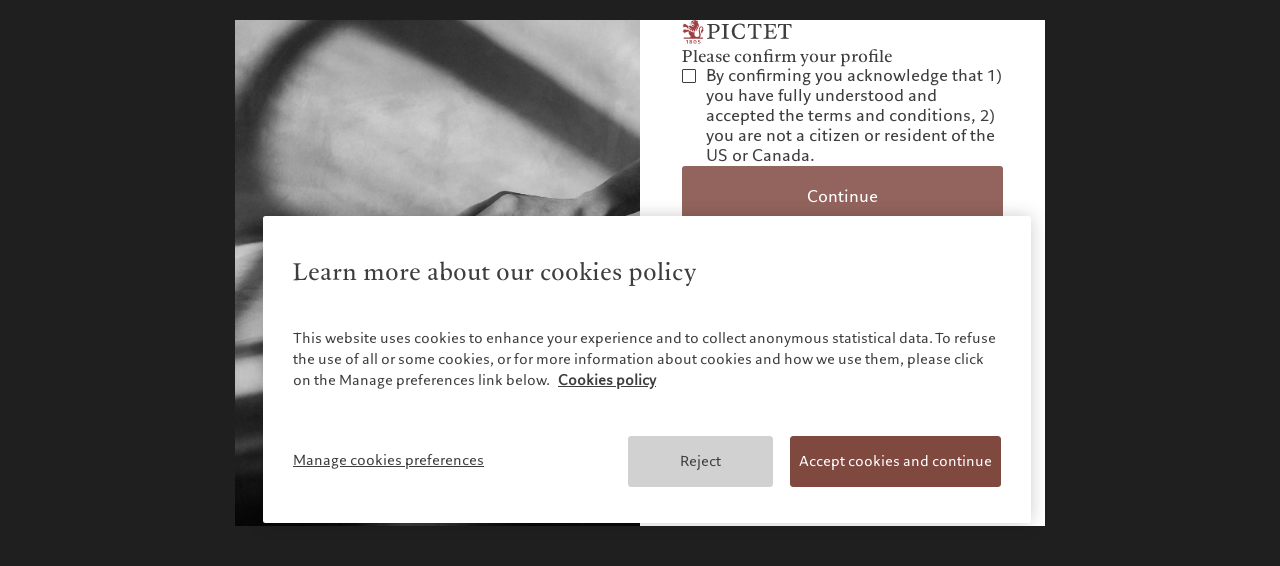

--- FILE ---
content_type: text/html;charset=utf-8
request_url: https://www.pictet.com/ch/en/insights/michael-gronager-on-why-he-s-building--picks-and-shovels--for-th
body_size: 33438
content:

<!DOCTYPE HTML>
<html lang="en-CH">
    <head>
  <meta charset="UTF-8"/>
  <title>Michael Gronager on why he’s building ‘picks and shovels’ for the crypto industry</title>
  
  <meta name="description" content="Read more on how Co-founder &amp; CEO of Chainalysis built a blockchain data company to monitor activities &amp; transactions, helping to build trust &amp; confidence in the crypto industry. "/>
  <meta name="template" content="article-page"/>
  <meta name="viewport" content="width=device-width, initial-scale=1"/>
  

  
  
<script defer type="text/javascript" src="/.rum/@adobe/helix-rum-js@%5E2/dist/rum-standalone.js"></script>
<link rel="canonical" href="https://www.pictet.com/ch/en/insights/michael-gronager-on-why-he-s-building--picks-and-shovels--for-th"/>
<link rel="alternate" hreflang="en-BS" href="https://www.pictet.com/bs/en/insights/michael-gronager-on-why-he-s-building--picks-and-shovels--for-th"/>
<link rel="alternate" hreflang="fr-BE" href="https://www.pictet.com/be/fr/insights/michael-gronager-on-why-he-s-building--picks-and-shovels--for-th"/>
<link rel="alternate" hreflang="en-CN" href="https://www.pictet.com/cn/en/insights/michael-gronager-on-why-he-s-building--picks-and-shovels--for-th"/>
<link rel="alternate" hreflang="zh-CN" href="https://www.pictet.com/cn/zh-hans/insights/michael-gronager-on-why-he-s-building--picks-and-shovels--for-th"/>
<link rel="alternate" hreflang="en-AE" href="https://www.pictet.com/ae/en/insights/michael-gronager-on-why-he-s-building--picks-and-shovels--for-th"/>
<link rel="alternate" hreflang="fr-FR" href="https://www.pictet.com/fr/fr/insights/michael-gronager-on-why-he-s-building--picks-and-shovels--for-th"/>
<link rel="alternate" hreflang="de-DE" href="https://www.pictet.com/de/de/insights/michael-gronager-on-why-he-s-building--picks-and-shovels--for-th"/>
<link rel="alternate" hreflang="en-HK" href="https://www.pictet.com/hk/en/insights/michael-gronager-on-why-he-s-building--picks-and-shovels--for-th"/>
<link rel="alternate" hreflang="zh-HK" href="https://www.pictet.com/hk/zh-hant/insights/michael-gronager-on-why-he-s-building--picks-and-shovels--for-th"/>
<link rel="alternate" hreflang="zh-Hans" href="https://www.pictet.com/hk/zh-hans/insights/michael-gronager-on-why-he-s-building--picks-and-shovels--for-th"/>
<link rel="alternate" hreflang="it-IT" href="https://www.pictet.com/it/it/insights/michael-gronager-on-why-he-s-building--picks-and-shovels--for-th"/>
<link rel="alternate" hreflang="en-IT" href="https://www.pictet.com/it/en/insights/michael-gronager-on-why-he-s-building--picks-and-shovels--for-th"/>
<link rel="alternate" hreflang="en-IL" href="https://www.pictet.com/is/en/insights/michael-gronager-on-why-he-s-building--picks-and-shovels--for-th"/>
<link rel="alternate" hreflang="fr-LU" href="https://www.pictet.com/lu/fr/insights/michael-gronager-on-why-he-s-building--picks-and-shovels--for-th"/>
<link rel="alternate" hreflang="en-LU" href="https://www.pictet.com/lu/en/insights/michael-gronager-on-why-he-s-building--picks-and-shovels--for-th"/>
<link rel="alternate" hreflang="de-LU" href="https://www.pictet.com/lu/de/insights/michael-gronager-on-why-he-s-building--picks-and-shovels--for-th"/>
<link rel="alternate" hreflang="en-MC" href="https://www.pictet.com/mc/en/insights/michael-gronager-on-why-he-s-building--picks-and-shovels--for-th"/>
<link rel="alternate" hreflang="fr-MC" href="https://www.pictet.com/mc/fr/insights/michael-gronager-on-why-he-s-building--picks-and-shovels--for-th"/>
<link rel="alternate" hreflang="en-SG" href="https://www.pictet.com/sg/en/insights/michael-gronager-on-why-he-s-building--picks-and-shovels--for-th"/>
<link rel="alternate" hreflang="zh-SG" href="https://www.pictet.com/sg/zh-hans/insights/michael-gronager-on-why-he-s-building--picks-and-shovels--for-th"/>
<link rel="alternate" hreflang="es-ES" href="https://www.pictet.com/es/es/insights/michael-gronager-on-why-he-s-building--picks-and-shovels--for-th"/>
<link rel="alternate" hreflang="en-ES" href="https://www.pictet.com/es/en/insights/michael-gronager-on-why-he-s-building--picks-and-shovels--for-th"/>
<link rel="alternate" hreflang="en-TW" href="https://www.pictet.com/tw/en/insights/michael-gronager-on-why-he-s-building--picks-and-shovels--for-th"/>
<link rel="alternate" hreflang="en-CH" href="https://www.pictet.com/ch/en/insights/michael-gronager-on-why-he-s-building--picks-and-shovels--for-th"/>
<link rel="alternate" hreflang="fr-CH" href="https://www.pictet.com/ch/fr/insights/michael-gronager-on-why-he-s-building--picks-and-shovels--for-th"/>
<link rel="alternate" hreflang="de-CH" href="https://www.pictet.com/ch/de/insights/michael-gronager-on-why-he-s-building--picks-and-shovels--for-th"/>
<link rel="alternate" hreflang="it-CH" href="https://www.pictet.com/ch/it/insights/michael-gronager-on-why-he-s-building--picks-and-shovels--for-th"/>
<link rel="alternate" hreflang="en-GB" href="https://www.pictet.com/uk/en/insights/michael-gronager-on-why-he-s-building--picks-and-shovels--for-th"/>


  

    <script id="user-countrycode" type="application/json">
    {"countryCode":"US"}
</script>
    <meta property="og:type" content="website"/>
    <meta property="og:title" content="Michael Gronager on why he’s building ‘picks and shovels’ for the crypto industry"/>
    
    <meta property="og:url" content="https://www.pictet.com/ch/en/insights/michael-gronager-on-why-he-s-building--picks-and-shovels--for-th"/>
    <meta property="og:image" itemprop="image" content="https://s7g10.scene7.com/is/image/pictet/TS-2022-3-22-Pictet-0259-1280x800%3Aimage-16-9?ts=1679665457905&fit=constrain&wid=1200&dpr=off"/>
    <meta property="og:site_name" content="The Pictet Group"/>
    
    <meta name="twitter:card" content="summary_large_image"/>
    <meta name="twitter:image" content="https://s7g10.scene7.com/is/image/pictet/TS-2022-3-22-Pictet-0259-1280x800%3ATwitter-1200x675?ts=1679665457905&fit=constrain&wid=1200&dpr=off"/>
    <meta name="twitter:site" content="@PictetGroup"/>
    <meta name="twitter:title" content="Michael Gronager on why he’s building ‘picks and shovels’ for the crypto industry"/>
    
    
    
        <link rel="preload" href="https://pictetassistant.brightmedia.pl/static/assets/chat_app/theme-pictet/index.css" as="style" onload="this.onload=null;this.rel='stylesheet'"/>
    



    
    
<link rel="stylesheet" href="/etc.clientlibs/picdev/clientlibs/clientlib-base.lc-dfb8e36247b60d34b43665aa46f30417-lc.min.css" type="text/css">



    




    
        <script type="application/ld+json">
            {"@context":"https://schema.org","@type":"NewsArticle","mainEntityOfPage":{"@type":"WebPage","@id":"https://www.pictet.com/ch/en/insights/michael-gronager-on-why-he-s-building--picks-and-shovels--for-th"},"headline":"Michael Gronager on why he’s building ‘picks and shovels’ for the crypto industry","image":["https://s7g10.scene7.com/is/image/pictet/TS-2022-3-22-Pictet-0259-1280x800%3Aimage-16-9?ts=1679665457905&fit=constrain&wid=1200&dpr=off"],"datePublished":"2023-03-24T13:44:17+0000","dateModified":"2023-03-24T13:44:17+0000","author":{"@type":"Organization","name":"Pictet"},"publisher":{"@type":"Organization","name":"Pictet","logo":{"@type":"ImageObject","url":"https://www.pictet.com/etc.clientlibs/picdev/clientlibs/clientlib-site/resources/images/complete_logo.svg"}}}
        </script>
    









  
    
    

    

    


        <script type="text/javascript" src="//assets.adobedtm.com/c1aa577d14a6/c9851fe24775/launch-1990ebcf3df6.min.js" async></script>


    
    <script src="/etc.clientlibs/picdev/clientlibs/clientlib-dependencies.lc-d41d8cd98f00b204e9800998ecf8427e-lc.min.js"></script>


    
    <link rel="stylesheet" href="/etc.clientlibs/picdev/clientlibs/clientlib-dependencies.lc-d41d8cd98f00b204e9800998ecf8427e-lc.min.css" type="text/css">
<link rel="stylesheet" href="/etc.clientlibs/picdev/clientlibs/clientlib-site.lc-ef2a26055ff9ff35c553598d02d8d383-lc.min.css" type="text/css">


    
    
    <script async src="/etc.clientlibs/core/wcm/components/commons/datalayer/v2/clientlibs/core.wcm.components.commons.datalayer.v2.lc-1e0136bad0acfb78be509234578e44f9-lc.min.js"></script>


    
    <script async src="/etc.clientlibs/core/wcm/components/commons/datalayer/acdl/core.wcm.components.commons.datalayer.acdl.lc-bf921af342fd2c40139671dbf0920a1f-lc.min.js"></script>



  
    

    <link rel="icon" sizes="192x192" href="/etc.clientlibs/picdev/clientlibs/clientlib-site/resources/favicons/picdev/icon-192x192_black.png" media="(prefers-color-scheme:dark)"/>
    <link rel="icon" sizes="192x192" href="/etc.clientlibs/picdev/clientlibs/clientlib-site/resources/favicons/picdev/icon-192x192.png"/>
    <link rel="apple-touch-icon" sizes="180x180" href="/etc.clientlibs/picdev/clientlibs/clientlib-site/resources/favicons/picdev/icon-180x180.png"/>
    <link rel="apple-touch-icon" sizes="167x167" href="/etc.clientlibs/picdev/clientlibs/clientlib-site/resources/favicons/picdev/icon-167x167.png"/>
    <link rel="apple-touch-icon" sizes="152x152" href="/etc.clientlibs/picdev/clientlibs/clientlib-site/resources/favicons/picdev/icon-152x152.png"/>
    <link rel="apple-touch-icon" sizes="120x120" href="/etc.clientlibs/picdev/clientlibs/clientlib-site/resources/favicons/picdev/icon-120x120.png"/>
    <meta name="msapplication-square310x310logo" content="/etc.clientlibs/picdev/clientlibs/clientlib-site/resources/favicons/picdev/icon-310x310.png"/>
    <meta name="msapplication-wide310x150logo" content="/etc.clientlibs/picdev/clientlibs/clientlib-site/resources/favicons/picdev/icon-310x150.png"/>
    <meta name="msapplication-square150x150logo" content="/etc.clientlibs/picdev/clientlibs/clientlib-site/resources/favicons/picdev/icon-150x150.png"/>
    <meta name="msapplication-square70x70logo" content="/etc.clientlibs/picdev/clientlibs/clientlib-site/resources/favicons/picdev/icon-70x70.png"/>

  
</head>
    <body class="articlepage page basicpage" id="articlepage-383b20c69d" data-cmp-link-accessibility-enabled data-cmp-link-accessibility-text="opens in a new tab" data-cmp-data-layer-enabled data-cmp-data-layer-name="adobeDataLayer">
        <script>
          var dataLayerName = 'adobeDataLayer' || 'adobeDataLayer';
          window[dataLayerName] = window[dataLayerName] || [];
          window[dataLayerName].push({
              page: JSON.parse("{\x22articlepage\u002D383b20c69d\x22:{\x22@type\x22:\x22picdev\/components\/page\/articlepage\x22,\x22repo:modifyDate\x22:\x222023\u002D03\u002D24T13:44:17Z\x22,\x22dc:title\x22:\x22Michael Gronager on why he’s building ‘picks and shovels’ for the crypto industry\x22,\x22xdm:template\x22:\x22\/conf\/picdev\/settings\/wcm\/templates\/article\u002Dpage\x22,\x22xdm:language\x22:\x22en\u002DCH\x22,\x22xdm:tags\x22:[],\x22repo:path\x22:\x22\/content\/pictet\u002Dgroup\/ch\/en\/insights\/michael\u002Dgronager\u002Don\u002Dwhy\u002Dhe\u002Ds\u002Dbuilding\u002D\u002Dpicks\u002Dand\u002Dshovels\u002D\u002Dfor\u002Dth.html\x22}}"),
              event:'cmp:show',
              eventInfo: {
                  path: 'page.articlepage\u002D383b20c69d'
              }
          });
        </script>
        
        
            




            


  <div class="acacias--page-content acacias--hidden ad-banner-color-variant-a" data-article-category="Entrepreneurship" data-article-type="News" data-article-publication-date="12/10/2022">
    
      <div id="acacias--header-spacer"></div>
      
  

  
    <header class="acacias--header-v2" data-acacias-is="header-v2-comp">
      

      <div class="acacias--header-v2-top">
        <div class="acacias--header-v2-underline"></div>

        <div class="acacias--grid-wrapper">
          <div class="
                acacias-Grid
                acacias-Grid--default--12
                acacias-Grid--tablet-small--12">
            <div class="
                    acacias-GridColumn
                    acacias-GridColumn--default--4
                    acacias-GridColumn--tablet-small--2
                    acacias--header-v2-top-left">
              <button class="acacias--header-v2-skip">Skip to content</button>

              <a aria-label="Home" href="/ch/en" class="acacias--header-v2-logo">
                
                  <img class="acacias--logo-1" src="/etc.clientlibs/picdev/clientlibs/clientlib-site/resources/images/logo_1.svg" alt="The Pictet Group"/>
                
                  <img class="acacias--logo-2" src="/etc.clientlibs/picdev/clientlibs/clientlib-site/resources/images/logo_2.svg" alt="The Pictet Group"/>
                
                
              </a>
            </div>

            <nav class="
                    acacias-GridColumn
                    acacias-GridColumn--default--6
                    acacias-GridColumn--tablet-small--hide
                    acacias--header-v2-top-center">
              <button data-dropdown-id="dropdown-1" aria-haspopup="dialog" aria-expanded="false" aria-controls="header-dropdown">
                Who we are
              </button>
              <button data-dropdown-id="dropdown-2" aria-haspopup="dialog" aria-expanded="false" aria-controls="header-dropdown">
                Who we serve
              </button>
              <button data-dropdown-id="dropdown-3" aria-haspopup="dialog" aria-expanded="false" aria-controls="header-dropdown">
                What we do
              </button>
              <button data-dropdown-id="dropdown-4" aria-haspopup="dialog" aria-expanded="false" aria-controls="header-dropdown">
                Insights
              </button>
              <button data-dropdown-id="dropdown-5" aria-haspopup="dialog" aria-expanded="false" aria-controls="header-dropdown">
                Sustainability
              </button>
              
              <a href="/ch/en/contacts">
                Contacts
              </a>
              
            </nav>

            <div class="
                    acacias-GridColumn
                    acacias-GridColumn--default--2
                    acacias-GridColumn--tablet-small--10
                    acacias--header-v2-top-right">
              
              <button aria-label="Open language selector" data-dropdown-id="dropdown-languages" data-languages aria-haspopup="dialog" aria-expanded="false" aria-controls="header-dropdown">
                <span>
                  ch
                </span>
                
              </button>
              <a href="/ch/en/pictet-ebanking-login" target="_blank" data-login>
                Client login
              </a>
              <button aria-label="Open navigation" data-burger data-dropdown-id="dropdown-mobile" aria-haspopup="dialog" aria-expanded="false" aria-controls="header-dropdown">
                <svg width="20" height="20" viewBox="0 0 20 20" fill="none" xmlns="http://www.w3.org/2000/svg">
                  <rect fill="currentColor" width="14" height="1.4" x="3" y="4.3"></rect>
                  <rect fill="currentColor" width="14" height="1.4" x="3" y="9.3"></rect>
                  <rect fill="currentColor" width="14" height="1.4" x="3" y="9.3"></rect>
                  <rect fill="currentColor" width="14" height="1.4" x="3" y="14.3"></rect>
                </svg>
              </button>
            </div>
          </div>
        </div>
      </div>

      <div id="header-dropdown" aria-label="Navigation dropdown" class="acacias--header-v2-dropdown" role="dialog" inert>

        
    <div inert id="dropdown-1">
        <ul aria-label="Who we are" class="acacias--header-v2-dropdown-links" data-align-x>
            
                <li>
                    <a href="/ch/en/about">The Pictet Group</a>
                    
                </li>
            
                <li>
                    <a href="/ch/en/about/partners">Pictet Group Partners</a>
                    
                </li>
            
                <li>
                    <a href="/ch/en/about/financial-solidity-pictet-group">Group financial solidity</a>
                    
                </li>
            
                <li>
                    <a href="/ch/en/responsible-vision/diversity-equity-inclusion">Diversity, equity and inclusion</a>
                    
                </li>
            
                <li>
                    <a href="/ch/en/careers">Careers</a>
                    
                </li>
            
                <li>
                    <a href="/ch/en/about/collection-pictet">Collection Pictet</a>
                    
                </li>
            
                <li>
                    <a href="/ch/en/about/campus-pictet-de-rochemont">Campus Pictet de Rochemont</a>
                    
                </li>
            
        </ul>
    </div>

        
    <div inert id="dropdown-2">
        <ul aria-label="Who we serve" class="acacias--header-v2-dropdown-links" data-align-x>
            
                <li>
                    <a href="/ch/en/individuals-families">Individuals and Families</a>
                    
                </li>
            
                <li>
                    <a href="/ch/en/financial-intermediaries">Financial institutions and Intermediaries</a>
                    
                </li>
            
                <li>
                    <a href="/ch/en/institutional-investors"> Institutional investors</a>
                    
                </li>
            
        </ul>
    </div>

        
    <div inert id="dropdown-3">
        <ul aria-label="What we do" class="acacias--header-v2-dropdown-links" data-align-x>
            
                <li>
                    <a href="/ch/en/wealth-management">Wealth management</a>
                    
                </li>
            
                <li>
                    <a href="/ch/en/asset-management">Asset management</a>
                    
                </li>
            
                <li>
                    <a href="/ch/en/alternative-investments">Alternative investments</a>
                    
                </li>
            
                <li>
                    <a href="/ch/en/asset-services">Asset services</a>
                    
                </li>
            
        </ul>
    </div>

        
    <div inert id="dropdown-4">
        <ul aria-label="Insights" class="acacias--header-v2-dropdown-links" data-align-x>
            
                <li>
                    <a href="/ch/en/insights">Latest insights</a>
                    
                </li>
            
                <li>
                    <a href="/ch/en/insights/markets">Markets</a>
                    
                </li>
            
                <li>
                    <a href="/ch/en/insights/beyond-markets">Beyond markets</a>
                    
                </li>
            
                <li>
                    <a href="/ch/en/insights#cmp-newsletter">Subscribe</a>
                    
                </li>
            
        </ul>
    </div>

        
    <div inert id="dropdown-5">
        <ul aria-label="Sustainability" class="acacias--header-v2-dropdown-links" data-align-x>
            
                <li>
                    <a href="/ch/en/sustainability-responsibility">Pictet approach</a>
                    
                </li>
            
                <li>
                    <a href="/ch/en/sustainability-responsibility/sustainability-report">Group Sustainability Report</a>
                    
                </li>
            
                <li>
                    <a href="/ch/en/sustainability-responsibility/climate-action-plan">Climate action plan</a>
                    
                </li>
            
                <li>
                    <a href="/ch/en/sustainability-responsibility/climate-investment-principles">Climate investment principles</a>
                    
                </li>
            
                <li>
                    <a href="/ch/en/sustainability-responsibility/sustainability-governance">Sustainability governance</a>
                    
                </li>
            
                <li>
                    <a href="/ch/en/sustainability-responsibility/pictet-group-foundation">Pictet Group Foundation</a>
                    
                </li>
            
                <li>
                    <a target="_blank" href="https://prix.pictet.com/">Prix Pictet</a>
                    
                </li>
            
        </ul>
    </div>

        
    


        

        
          
    

    
        <div inert id="dropdown-languages" class="acacias--header-v2-dropdown-languages">
        <div class="acacias--grid-wrapper">
            <div class="
                    acacias-Grid
                    acacias-Grid--default--12
                    acacias-Grid--tablet-small--12
                    acacias-Grid--mobile--12
                    ">
                <div class="
                        acacias-GridColumn
                        acacias-GridColumn--default--4
                        acacias-GridColumn--tablet-small--12
                        acacias-GridColumn--mobile--12
                        ">
                    <div class="acacias--header-v2-dropdown-title"> Select website</div>
                </div>
                <div class="
                        acacias-GridColumn
                        acacias-GridColumn--default--8
                        acacias-GridColumn--tablet-small--12
                        acacias-GridColumn--mobile--12
                        ">
                    <div class="
                            acacias-Grid
                            acacias-Grid--default--8
                            acacias-Grid--tablet-small--12
                            acacias-Grid--mobile--12
                            ">
                        <div class="
                                acacias-GridColumn
                                acacias-GridColumn--default--2
                                acacias-GridColumn--tablet-small--3
                                acacias-GridColumn--mobile--6
                            ">
                            <div id="header-languages-1" class="acacias--header-v2-nav-title">Americas</div>
                            <ul aria-labelledby="header-languages-1">
                                <li class="acacias--navigation-link cmp-navigation__item">
                                    <a data-cmp-clickable="" class="cmp-navigation__item-link" data-country-code="BS" data-language-code="en" href="/bs/en/insights/michael-gronager-on-why-he-s-building--picks-and-shovels--for-th">Bahamas</a>
                                    
                                </li>
                            
                                <li class="acacias--navigation-link cmp-navigation__item">
                                    <a data-cmp-clickable="" class="cmp-navigation__item-link" data-country-code="CA" data-language-code="en" href="/ca/en/insights">Canada (en)</a>
                                     | 
                                
                                    <a data-cmp-clickable="" class="cmp-navigation__item-link" data-country-code="CA" data-language-code="fr" href="/ca/fr">Canada (fr)</a>
                                    
                                </li>
                            
                                <li class="acacias--navigation-link cmp-navigation__item">
                                    <a data-cmp-clickable="" class="cmp-navigation__item-link" data-country-code="US" data-language-code="en" href="/us/en/insights">United States</a>
                                    
                                </li>
                            </ul>
                        </div>
                        <div class="
                                acacias-GridColumn
                                acacias-GridColumn--default--2
                                acacias-GridColumn--tablet-small--3
                                acacias-GridColumn--mobile--6
                            ">
                            <div id="header-languages-2" class="acacias--header-v2-nav-title">Asia Pacific</div>
                            <ul aria-labelledby="header-languages-2">
                                <li class="acacias--navigation-link cmp-navigation__item">
                                    <a data-cmp-clickable="" class="cmp-navigation__item-link" data-country-code="CN" data-language-code="en" href="/cn/en/insights/michael-gronager-on-why-he-s-building--picks-and-shovels--for-th">China Offshore</a>
                                     | 
                                
                                    <a data-cmp-clickable="" class="cmp-navigation__item-link" data-country-code="CN" data-language-code="zh-hans" href="/cn/zh-hans/insights/michael-gronager-on-why-he-s-building--picks-and-shovels--for-th">中国离岸</a>
                                    
                                </li>
                            
                                <li class="acacias--navigation-link cmp-navigation__item">
                                    <a data-cmp-clickable="" class="cmp-navigation__item-link" data-country-code="HK" data-language-code="en" href="/hk/en/insights/michael-gronager-on-why-he-s-building--picks-and-shovels--for-th">Hong Kong SAR</a>
                                     | 
                                
                                    <a data-cmp-clickable="" class="cmp-navigation__item-link" data-country-code="HK" data-language-code="zh-hant" href="/hk/zh-hant/insights/michael-gronager-on-why-he-s-building--picks-and-shovels--for-th">香港特別行政區</a>
                                     | 
                                
                                    <a data-cmp-clickable="" class="cmp-navigation__item-link" data-country-code="HK" data-language-code="zh-hans" href="/hk/zh-hans/insights/michael-gronager-on-why-he-s-building--picks-and-shovels--for-th">香港特别行政区</a>
                                    
                                </li>
                            
                                <li class="acacias--navigation-link cmp-navigation__item">
                                    <a data-cmp-clickable="" class="cmp-navigation__item-link" data-country-code="JP" data-language-code="jp" href="https://www.pictet.co.jp">日本</a>
                                    
                                </li>
                            
                                <li class="acacias--navigation-link cmp-navigation__item">
                                    <a data-cmp-clickable="" class="cmp-navigation__item-link" data-country-code="SG" data-language-code="en" href="/sg/en/insights/michael-gronager-on-why-he-s-building--picks-and-shovels--for-th">Singapore</a>
                                     | 
                                
                                    <a data-cmp-clickable="" class="cmp-navigation__item-link" data-country-code="SG" data-language-code="zh-hans" href="/sg/zh-hans/insights/michael-gronager-on-why-he-s-building--picks-and-shovels--for-th">新加坡</a>
                                    
                                </li>
                            
                                <li class="acacias--navigation-link cmp-navigation__item">
                                    <a data-cmp-clickable="" class="cmp-navigation__item-link" data-country-code="TW" data-language-code="en" href="/tw/en/insights/michael-gronager-on-why-he-s-building--picks-and-shovels--for-th">Taiwan</a>
                                     | 
                                
                                    <a data-cmp-clickable="" class="cmp-navigation__item-link" data-country-code="TW" data-language-code="zh-hant" href="/tw/zh-hant">台灣</a>
                                    
                                </li>
                            </ul>
                        </div>
                        <div class="
                                acacias-GridColumn
                                acacias-GridColumn--default--2
                                acacias-GridColumn--tablet-small--3
                                acacias-GridColumn--mobile--6
                            ">
                            <div id="header-languages-3" class="acacias--header-v2-nav-title">Europe</div>
                            <ul aria-labelledby="header-languages-3">
                                <li class="acacias--navigation-link cmp-navigation__item">
                                    <a data-cmp-clickable="" class="cmp-navigation__item-link" data-country-code="BE" data-language-code="fr" href="/be/fr/insights/michael-gronager-on-why-he-s-building--picks-and-shovels--for-th">Belgique</a>
                                    
                                </li>
                            
                                <li class="acacias--navigation-link cmp-navigation__item">
                                    <a data-cmp-clickable="" class="cmp-navigation__item-link" data-country-code="DE" data-language-code="de" href="/de/de/insights/michael-gronager-on-why-he-s-building--picks-and-shovels--for-th">Deutschland</a>
                                    
                                </li>
                            
                                <li class="acacias--navigation-link cmp-navigation__item">
                                    <a data-cmp-clickable="" class="cmp-navigation__item-link" data-country-code="ES" data-language-code="es" href="/es/es/insights/michael-gronager-on-why-he-s-building--picks-and-shovels--for-th">España</a>
                                     | 
                                
                                    <a data-cmp-clickable="" class="cmp-navigation__item-link" data-country-code="ES" data-language-code="en" href="/es/en/insights/michael-gronager-on-why-he-s-building--picks-and-shovels--for-th">Spain</a>
                                    
                                </li>
                            
                                <li class="acacias--navigation-link cmp-navigation__item">
                                    <a data-cmp-clickable="" class="cmp-navigation__item-link" data-country-code="FR" data-language-code="fr" href="/fr/fr/insights/michael-gronager-on-why-he-s-building--picks-and-shovels--for-th">France</a>
                                    
                                </li>
                            
                                <li class="acacias--navigation-link cmp-navigation__item">
                                    <a data-cmp-clickable="" class="cmp-navigation__item-link" data-country-code="IT" data-language-code="it" href="/it/it/insights/michael-gronager-on-why-he-s-building--picks-and-shovels--for-th">Italia</a>
                                     | 
                                
                                    <a data-cmp-clickable="" class="cmp-navigation__item-link" data-country-code="IT" data-language-code="en" href="/it/en/insights/michael-gronager-on-why-he-s-building--picks-and-shovels--for-th">Italy</a>
                                    
                                </li>
                            
                                <li class="acacias--navigation-link cmp-navigation__item">
                                    <a data-cmp-clickable="" class="cmp-navigation__item-link" data-country-code="LU" data-language-code="fr" href="/lu/fr/insights/michael-gronager-on-why-he-s-building--picks-and-shovels--for-th">Luxembourg (fr)</a>
                                     | 
                                
                                    <a data-cmp-clickable="" class="cmp-navigation__item-link" data-country-code="LU" data-language-code="en" href="/lu/en/insights/michael-gronager-on-why-he-s-building--picks-and-shovels--for-th">Luxembourg (en)</a>
                                     | 
                                
                                    <a data-cmp-clickable="" class="cmp-navigation__item-link" data-country-code="LU" data-language-code="de" href="/lu/de/insights/michael-gronager-on-why-he-s-building--picks-and-shovels--for-th">Luxemburg (de)</a>
                                    
                                </li>
                            
                                <li class="acacias--navigation-link cmp-navigation__item">
                                    <a data-cmp-clickable="" class="cmp-navigation__item-link" data-country-code="MC" data-language-code="en" href="/mc/en/insights/michael-gronager-on-why-he-s-building--picks-and-shovels--for-th">Monaco (en)</a>
                                     | 
                                
                                    <a data-cmp-clickable="" class="cmp-navigation__item-link" data-country-code="MC" data-language-code="fr" href="/mc/fr/insights/michael-gronager-on-why-he-s-building--picks-and-shovels--for-th">Monaco (fr)</a>
                                    
                                </li>
                            
                                <li class="acacias--navigation-link cmp-navigation__item">
                                    <a data-cmp-clickable="" class="cmp-navigation__item-link" data-country-code="CH" data-language-code="en" href="/ch/en/insights/michael-gronager-on-why-he-s-building--picks-and-shovels--for-th">Switzerland</a>
                                     | 
                                
                                    <a data-cmp-clickable="" class="cmp-navigation__item-link" data-country-code="CH" data-language-code="fr" href="/ch/fr/insights/michael-gronager-on-why-he-s-building--picks-and-shovels--for-th">Suisse</a>
                                     | 
                                
                                    <a data-cmp-clickable="" class="cmp-navigation__item-link" data-country-code="CH" data-language-code="de" href="/ch/de/insights/michael-gronager-on-why-he-s-building--picks-and-shovels--for-th">Schweiz</a>
                                     | 
                                
                                    <a data-cmp-clickable="" class="cmp-navigation__item-link" data-country-code="CH" data-language-code="it" href="/ch/it/insights/michael-gronager-on-why-he-s-building--picks-and-shovels--for-th">Svizzera</a>
                                    
                                </li>
                            
                                <li class="acacias--navigation-link cmp-navigation__item">
                                    <a data-cmp-clickable="" class="cmp-navigation__item-link" data-country-code="GB" data-language-code="en" href="/uk/en/insights/michael-gronager-on-why-he-s-building--picks-and-shovels--for-th">United Kingdom</a>
                                    
                                </li>
                            </ul>
                        </div>
                        <div class="
                                acacias-GridColumn
                                acacias-GridColumn--default--2
                                acacias-GridColumn--tablet-small--3
                                acacias-GridColumn--mobile--6
                            ">
                            <div id="header-languages-4" class="acacias--header-v2-nav-title">Middle East</div>
                            <ul aria-labelledby="header-languages-4">
                                <li class="acacias--navigation-link cmp-navigation__item">
                                    <a data-cmp-clickable="" class="cmp-navigation__item-link" data-country-code="IL" data-language-code="en" href="/is/en/insights/michael-gronager-on-why-he-s-building--picks-and-shovels--for-th">Israel</a>
                                    
                                </li>
                            
                                <li class="acacias--navigation-link cmp-navigation__item">
                                    <a data-cmp-clickable="" class="cmp-navigation__item-link" data-country-code="AE" data-language-code="en" href="/ae/en/insights/michael-gronager-on-why-he-s-building--picks-and-shovels--for-th">United Arab Emirates</a>
                                    
                                </li>
                            </ul>
                        </div>
                    </div>
                </div>
            </div>
        </div>
        
    

    </div>
    

        

        <div inert id="dropdown-mobile" class="acacias--header-v2-dropdown-mobile">
          <div class="acacias--grid-wrapper">
            <div class="acacias--header-v2-dropdown-title">Pictet Group</div>
            <nav class="
                    acacias-Grid
                    acacias-Grid--default--12
                    acacias-Grid--tablet-small--12
                    acacias-Grid--mobile--12
                    ">
              <!-- Mobile Navigation Columns using template -->
              
    <div class="
                acacias-GridColumn
                acacias-GridColumn--default--2
                acacias-GridColumn--tablet-small--3
                acacias-GridColumn--mobile--6
                ">
        <div id="header-mobile-nav-1" class="acacias--header-v2-nav-title">Who we are</div>
        <ul aria-labelledby="header-mobile-nav-1">
            
                <li>
                    <a href="/ch/en/about">The Pictet Group</a>
                    
                </li>
            
                <li>
                    <a href="/ch/en/about/partners">Pictet Group Partners</a>
                    
                </li>
            
                <li>
                    <a href="/ch/en/about/financial-solidity-pictet-group">Group financial solidity</a>
                    
                </li>
            
                <li>
                    <a href="/ch/en/responsible-vision/diversity-equity-inclusion">Diversity, equity and inclusion</a>
                    
                </li>
            
                <li>
                    <a href="/ch/en/careers">Careers</a>
                    
                </li>
            
                <li>
                    <a href="/ch/en/about/collection-pictet">Collection Pictet</a>
                    
                </li>
            
                <li>
                    <a href="/ch/en/about/campus-pictet-de-rochemont">Campus Pictet de Rochemont</a>
                    
                </li>
            
        </ul>
    </div>

              
    <div class="
                acacias-GridColumn
                acacias-GridColumn--default--2
                acacias-GridColumn--tablet-small--3
                acacias-GridColumn--mobile--6
                ">
        <div id="header-mobile-nav-2" class="acacias--header-v2-nav-title">Who we serve</div>
        <ul aria-labelledby="header-mobile-nav-2">
            
                <li>
                    <a href="/ch/en/individuals-families">Individuals and Families</a>
                    
                </li>
            
                <li>
                    <a href="/ch/en/financial-intermediaries">Financial institutions and Intermediaries</a>
                    
                </li>
            
                <li>
                    <a href="/ch/en/institutional-investors"> Institutional investors</a>
                    
                </li>
            
        </ul>
    </div>

              
    <div class="
                acacias-GridColumn
                acacias-GridColumn--default--2
                acacias-GridColumn--tablet-small--3
                acacias-GridColumn--mobile--6
                ">
        <div id="header-mobile-nav-3" class="acacias--header-v2-nav-title">What we do</div>
        <ul aria-labelledby="header-mobile-nav-3">
            
                <li>
                    <a href="/ch/en/wealth-management">Wealth management</a>
                    
                </li>
            
                <li>
                    <a href="/ch/en/asset-management">Asset management</a>
                    
                </li>
            
                <li>
                    <a href="/ch/en/alternative-investments">Alternative investments</a>
                    
                </li>
            
                <li>
                    <a href="/ch/en/asset-services">Asset services</a>
                    
                </li>
            
        </ul>
    </div>

              
    <div class="
                acacias-GridColumn
                acacias-GridColumn--default--2
                acacias-GridColumn--tablet-small--3
                acacias-GridColumn--mobile--6
                ">
        <div id="header-mobile-nav-4" class="acacias--header-v2-nav-title">Insights</div>
        <ul aria-labelledby="header-mobile-nav-4">
            
                <li>
                    <a href="/ch/en/insights">Latest insights</a>
                    
                </li>
            
                <li>
                    <a href="/ch/en/insights/markets">Markets</a>
                    
                </li>
            
                <li>
                    <a href="/ch/en/insights/beyond-markets">Beyond markets</a>
                    
                </li>
            
                <li>
                    <a href="/ch/en/insights#cmp-newsletter">Subscribe</a>
                    
                </li>
            
        </ul>
    </div>

              
    <div class="
                acacias-GridColumn
                acacias-GridColumn--default--2
                acacias-GridColumn--tablet-small--3
                acacias-GridColumn--mobile--6
                ">
        <div id="header-mobile-nav-5" class="acacias--header-v2-nav-title">Sustainability</div>
        <ul aria-labelledby="header-mobile-nav-5">
            
                <li>
                    <a href="/ch/en/sustainability-responsibility">Pictet approach</a>
                    
                </li>
            
                <li>
                    <a href="/ch/en/sustainability-responsibility/sustainability-report">Group Sustainability Report</a>
                    
                </li>
            
                <li>
                    <a href="/ch/en/sustainability-responsibility/climate-action-plan">Climate action plan</a>
                    
                </li>
            
                <li>
                    <a href="/ch/en/sustainability-responsibility/climate-investment-principles">Climate investment principles</a>
                    
                </li>
            
                <li>
                    <a href="/ch/en/sustainability-responsibility/sustainability-governance">Sustainability governance</a>
                    
                </li>
            
                <li>
                    <a href="/ch/en/sustainability-responsibility/pictet-group-foundation">Pictet Group Foundation</a>
                    
                </li>
            
                <li>
                    <a target="_blank" href="https://prix.pictet.com/">Prix Pictet</a>
                    
                </li>
            
        </ul>
    </div>

              
    

            </nav>
          </div>

        </div>

        <div inert id="dropdown-bottom" class="acacias--header-v2-dropdown-bottom">
          <div class="acacias--grid-wrapper">
            <div class="
		            acacias-Grid
		            acacias-Grid--default--12
		            acacias-Grid--tablet-small--12
		            acacias-Grid--mobile--12
		            acacias--header-v2-bottom
		            ">
              <div class="
		                acacias-GridColumn
		                acacias-GridColumn--default--12
		                acacias-Grid--tablet-small--12
		                acacias-Grid--mobile--12
		                acacias--header-v2-bottom-desktop
		                ">
                <div class="acacias--header-v2-bottom-nav">
                  <span>©2026, Pictet Group</span>
                  
                    <a href="/ch/en/legal-documents-and-notes/terms-of-use">Terms of use</a>
                  
                    <a href="/ch/en/legal-documents-and-notes">Legal documents and notes</a>
                  
                    <a href="/ch/en/legal-documents-and-notes/cookies-policy">Cookies policy</a>
                  
                    <a href="/ch/en/legal-documents-and-notes/privacy-notice">Privacy notice</a>
                  
                </div>
                <div class="acacias--header-v2-bottom-share">
                  <a aria-label="LinkedIn page" href="https://www.linkedin.com/company/the-pictet-group" target="_blank">
                    <svg width="20" height="20" viewBox="0 0 20 20" fill="none" xmlns="http://www.w3.org/2000/svg">
                      <path fill="currentColor" fill-rule="evenodd" clip-rule="evenodd" d="M5.46819 6.70567C6.27701 6.70567 6.93287 6.09863 6.93287 5.35142C6.93287 4.60383 6.27701 4 5.46819 4C4.65586 4 4 4.60383 4 5.35142C4 6.09863 4.65586 6.70567 5.46819 6.70567ZM4.2395 14.9987H6.7164V7.66559H4.2395V14.9987ZM12.1851 9.50625C11.1932 9.50625 10.6773 10.1195 10.6773 11.1505V15H8.30042V7.66692H10.6773V8.65525C10.6773 8.65525 11.3929 7.44115 13.0872 7.44115C14.785 7.44115 16 8.39292 16 10.3574V15H13.5368V11.1505C13.5368 10.0951 13.0973 9.50625 12.1851 9.50625Z"></path>
                    </svg>
                  </a>
                  <a aria-label="Twitter page" href="https://twitter.com/PictetGroup?ref_src=twsrc%5Egoogle%7Ctwcamp%5Eserp%7Ctwgr%5Eauthor" target="_blank">
                    <svg width="20" height="20" viewBox="0 0 20 20" fill="none" xmlns="http://www.w3.org/2000/svg">
                      <path fill="currentColor" fill-rule="evenodd" clip-rule="evenodd" d="M8.62078 10.2008L4.5 4.95833H7.76395L10.3077 8.19852L13.0252 4.97292H14.8229L11.1768 9.30565L15.5 14.8125H12.2458L9.49146 11.3084L6.55093 14.8028H4.74358L8.62078 10.2008ZM12.7201 13.8412L6.50134 5.92966H7.28926L13.5002 13.8412H12.7201Z"/>
                    </svg>
                  </a>
                  <a aria-label="Youtube page" href="https://www.youtube.com/channel/UCdiUmEzyLLuPJPm9gA7PeiA" target="_blank">
                    <svg width="20" height="20" viewBox="0 0 20 20" fill="none" xmlns="http://www.w3.org/2000/svg">
                      <path fill="currentColor" fill-rule="evenodd" clip-rule="evenodd" d="M4.54477 6.87746C4 7.54127 4 8.52751 4 10.5C4 12.4725 4 13.4587 4.54477 14.1225C4.64451 14.2441 4.75593 14.3555 4.87746 14.4552C5.54127 15 6.52751 15 8.5 15H11.5C13.4725 15 14.4587 15 15.1225 14.4552C15.2441 14.3555 15.3555 14.2441 15.4552 14.1225C16 13.4587 16 12.4725 16 10.5C16 8.52751 16 7.54127 15.4552 6.87746C15.3555 6.75593 15.2441 6.64451 15.1225 6.54477C14.4587 6 13.4725 6 11.5 6H8.5C6.52751 6 5.54127 6 4.87746 6.54477C4.75593 6.64451 4.64451 6.75593 4.54477 6.87746ZM9 12.2321L12 10.5L9 8.76795V12.2321Z"/>
                    </svg>
                  </a>
                  <a aria-label="Instagram page" href="https://www.instagram.com/pictetgroup/?hl=en" target="_blank">
                    <svg width="20" height="20" viewBox="0 0 20 20" fill="none" xmlns="http://www.w3.org/2000/svg">
                      <rect stroke="currentColor" x="4.7" y="4.7" width="10.6" height="10.6" rx="2.3" stroke-width="1.4"/>
                      <circle stroke="currentColor" cx="10" cy="10" r="2.3" stroke-width="1.4"/>
                      <circle fill="currentColor" cx="13.25" cy="6.75" r="0.75"/>
                    </svg>
                  </a>
                  
                </div>
              </div>
              <div class="
		                acacias-GridColumn
		                acacias-GridColumn--default--6
		                acacias-Grid--tablet-small--6
		                acacias-Grid--mobile--6
		                acacias--header-v2-bottom-mobile">
                <span>©2026, Pictet Group</span>
              </div>
              <div class="
		                acacias-GridColumn
		                acacias-GridColumn--default--6
		                acacias-Grid--tablet-small--6
		                acacias-Grid--mobile--6
		                acacias--header-v2-bottom-mobile">
                <div class="acacias--header-v2-bottom-nav">
                  
                    <a href="/ch/en/legal-documents-and-notes/terms-of-use">Terms of use</a>
                  
                    <a href="/ch/en/legal-documents-and-notes">Legal documents and notes</a>
                  
                    <a href="/ch/en/legal-documents-and-notes/cookies-policy">Cookies policy</a>
                  
                    <a href="/ch/en/legal-documents-and-notes/privacy-notice">Privacy notice</a>
                  
                </div>
                <div class="acacias--header-v2-bottom-share">
                  <a aria-label="LinkedIn page" href="https://www.linkedin.com/company/the-pictet-group" target="_blank">
                    <svg width="20" height="20" viewBox="0 0 20 20" fill="none" xmlns="http://www.w3.org/2000/svg">
                      <path fill="currentColor" fill-rule="evenodd" clip-rule="evenodd" d="M5.46819 6.70567C6.27701 6.70567 6.93287 6.09863 6.93287 5.35142C6.93287 4.60383 6.27701 4 5.46819 4C4.65586 4 4 4.60383 4 5.35142C4 6.09863 4.65586 6.70567 5.46819 6.70567ZM4.2395 14.9987H6.7164V7.66559H4.2395V14.9987ZM12.1851 9.50625C11.1932 9.50625 10.6773 10.1195 10.6773 11.1505V15H8.30042V7.66692H10.6773V8.65525C10.6773 8.65525 11.3929 7.44115 13.0872 7.44115C14.785 7.44115 16 8.39292 16 10.3574V15H13.5368V11.1505C13.5368 10.0951 13.0973 9.50625 12.1851 9.50625Z"></path>
                    </svg>
                  </a>
                  <a aria-label="Twitter page" href="https://twitter.com/PictetGroup?ref_src=twsrc%5Egoogle%7Ctwcamp%5Eserp%7Ctwgr%5Eauthor" target="_blank">
                    <svg width="20" height="20" viewBox="0 0 20 20" fill="none" xmlns="http://www.w3.org/2000/svg">
                      <path fill="currentColor" fill-rule="evenodd" clip-rule="evenodd" d="M8.62078 10.2008L4.5 4.95833H7.76395L10.3077 8.19852L13.0252 4.97292H14.8229L11.1768 9.30565L15.5 14.8125H12.2458L9.49146 11.3084L6.55093 14.8028H4.74358L8.62078 10.2008ZM12.7201 13.8412L6.50134 5.92966H7.28926L13.5002 13.8412H12.7201Z"/>
                    </svg>
                  </a>
                  <a aria-label="Youtube page" href="https://www.youtube.com/channel/UCdiUmEzyLLuPJPm9gA7PeiA" target="_blank">
                    <svg width="20" height="20" viewBox="0 0 20 20" fill="none" xmlns="http://www.w3.org/2000/svg">
                      <path fill="currentColor" fill-rule="evenodd" clip-rule="evenodd" d="M4.54477 6.87746C4 7.54127 4 8.52751 4 10.5C4 12.4725 4 13.4587 4.54477 14.1225C4.64451 14.2441 4.75593 14.3555 4.87746 14.4552C5.54127 15 6.52751 15 8.5 15H11.5C13.4725 15 14.4587 15 15.1225 14.4552C15.2441 14.3555 15.3555 14.2441 15.4552 14.1225C16 13.4587 16 12.4725 16 10.5C16 8.52751 16 7.54127 15.4552 6.87746C15.3555 6.75593 15.2441 6.64451 15.1225 6.54477C14.4587 6 13.4725 6 11.5 6H8.5C6.52751 6 5.54127 6 4.87746 6.54477C4.75593 6.64451 4.64451 6.75593 4.54477 6.87746ZM9 12.2321L12 10.5L9 8.76795V12.2321Z"/>
                    </svg>
                  </a>
                  <a aria-label="Instagram page" href="https://www.instagram.com/pictetgroup/?hl=en" target="_blank">
                    <svg width="20" height="20" viewBox="0 0 20 20" fill="none" xmlns="http://www.w3.org/2000/svg">
                      <rect stroke="currentColor" x="4.7" y="4.7" width="10.6" height="10.6" rx="2.3" stroke-width="1.4"/>
                      <circle stroke="currentColor" cx="10" cy="10" r="2.3" stroke-width="1.4"/>
                      <circle fill="currentColor" cx="13.25" cy="6.75" r="0.75"/>
                    </svg>
                  </a>
                  
                </div>
              </div>
            </div>
          </div>
        </div>

      </div>

      <div class="acacias--header-v2-overlay"></div>
    </header>
  


    
    <div class="root container responsivegrid">

    
    <div id="container-4fe06e3358" class="cmp-container">
        


<div class="aem-Grid aem-Grid--12 aem-Grid--default--12 ">
    
    <main class="container responsivegrid aem-GridColumn aem-GridColumn--default--12">

    
    <div id="container-2d4636370b" class="cmp-container">
        


<div class="aem-Grid aem-Grid--12 aem-Grid--default--12 ">
    
    <div class="acacias--row acacias--full-width-module acacias--article-stage aem-GridColumn aem-GridColumn--default--12">
    
    <div class="acacias--grid-wrapper" data-article-toc-translation-title="Table of contents" data-article-toc-translation-now-reading="Now reading:">
        <div class="
            acacias-Grid
            acacias-Grid--default--12
            acacias-Grid--tablet-small--12
            ">
            <div class="
                acacias-GridColumn
                acacias-GridColumn--default--12
                acacias-GridColumn--tablet-small--12
                acacias--breadcrumb-wrapper">
                
                    
<nav id="breadcrumb-585a2207d6" class="cmp-breadcrumb" aria-label="Breadcrumb" data-cmp-data-layer="{&#34;breadcrumb-585a2207d6&#34;:{&#34;@type&#34;:&#34;picdev/components/breadcrumb&#34;,&#34;repo:modifyDate&#34;:&#34;2023-03-24T13:44:17Z&#34;}}" role="navigation">
    <ol class="cmp-breadcrumb__list" itemscope itemtype="http://schema.org/BreadcrumbList">
        
        <li class="cmp-breadcrumb__item" data-cmp-data-layer="{&#34;breadcrumb-585a2207d6-item-3bc8198a0f&#34;:{&#34;@type&#34;:&#34;picdev/components/breadcrumb/item&#34;,&#34;repo:modifyDate&#34;:&#34;2022-07-05T14:00:00Z&#34;,&#34;dc:title&#34;:&#34;Home&#34;,&#34;xdm:linkURL&#34;:&#34;/ch/en&#34;}}" itemprop="itemListElement" itemscope itemtype="http://schema.org/ListItem">
            <a class="cmp-breadcrumb__item-link" itemprop="item" data-cmp-clickable href="/ch/en">
                <span itemprop="name">Home</span>
            </a>
            <meta itemprop="position" content="1"/>
        </li>
    
        
        <li class="cmp-breadcrumb__item" data-cmp-data-layer="{&#34;breadcrumb-585a2207d6-item-1cf40c9bde&#34;:{&#34;@type&#34;:&#34;picdev/components/breadcrumb/item&#34;,&#34;repo:modifyDate&#34;:&#34;2022-09-16T06:53:19Z&#34;,&#34;dc:title&#34;:&#34;Insights&#34;,&#34;xdm:linkURL&#34;:&#34;/ch/en/insights&#34;}}" itemprop="itemListElement" itemscope itemtype="http://schema.org/ListItem">
            <a class="cmp-breadcrumb__item-link" itemprop="item" data-cmp-clickable href="/ch/en/insights">
                <span itemprop="name">Insights</span>
            </a>
            <meta itemprop="position" content="2"/>
        </li>
    
        
        <li class="cmp-breadcrumb__item cmp-breadcrumb__item--active" aria-current="page" data-cmp-data-layer="{&#34;breadcrumb-585a2207d6-item-383b20c69d&#34;:{&#34;@type&#34;:&#34;picdev/components/breadcrumb/item&#34;,&#34;repo:modifyDate&#34;:&#34;2022-10-12T07:04:08Z&#34;,&#34;dc:title&#34;:&#34;Michael Gronager on why he’s building ‘picks and shovels’ for the crypto industry&#34;,&#34;xdm:linkURL&#34;:&#34;/ch/en/insights/michael-gronager-on-why-he-s-building--picks-and-shovels--for-th&#34;}}" itemprop="itemListElement" itemscope itemtype="http://schema.org/ListItem">
            
                <span itemprop="name">Michael Gronager on why he’s building ‘picks and shovels’ for the crypto industry</span>
            
            <meta itemprop="position" content="3"/>
        </li>
    </ol>
</nav>

    


                    <h1 class="cmp-breadcrumb__item cmp-breadcrumb__item--active">
                        Michael Gronager on why he’s building ‘picks and shovels’ for the crypto industry
                    </h1>
                
            </div>
        </div>
        <div class="
            acacias-Grid
            acacias-Grid--default--12
            acacias-Grid--tablet-small--12
            content_stage_header
            ">
            <div class="
                acacias-GridColumn
                acacias-GridColumn--default--3
                acacias-GridColumn--tablet-small--12
                acacias--article-stage-left-col
            ">
                <div class="acacias--service-stage-left-col-inner-wrapper">
                    <div class="acacias--article-title-group">
                        <h2 class="acacias--article-title">Michael Gronager on why he’s building ‘picks and shovels’ for the crypto industry</h2>
                        
    <div class="acacias--article-information">Entrepreneurship · 12 Oct 2022
        <div class="acacias--article-information-time" data-acacias-is="time-to-read-comp">
            <span class="time-to-read">0</span>&nbsp;min read
        </div>
    </div>


                    </div>

                    <div class="acacias--service-stage-lead">
                        <div class="text">
                            <div class="cmp-text">The co-founder and CEO of Chainalysis, the blockchain data company, has secured large investments from private markets and is using them to sustain a rapid rate of growth.</div>
                        </div>
                    </div>

                    

                </div>
            </div>
            <div class="
                acacias-GridColumn
                acacias-GridColumn--default--8
                acacias-GridColumn--offset--default--1
                acacias-GridColumn--tablet-small--12
                acacias-GridColumn--offset--tablet-small--0
                acacias--article-stage-right-col">

                <div class="acacias--image ratio--3-2 acacias--article-stage-image">
                    <div class="acacias--image-wrapper-ratio">
                        <div class="image">
                            
    
    <div data-cmp-is="image" data-cmp-lazy data-cmp-lazythreshold="0" data-cmp-src="https://s7g10.scene7.com/is/image/pictet/TS-2022-3-22-Pictet-0259-1280x800%3Aimage-3-2?ts=1679665457905&amp;fit=constrain&amp;wid={.width}&amp;dpr=off" data-cmp-widths="375,578,1024,1280,1440,1680,1920,2500" data-cmp-dmimage data-cmp-smartcroprendition="image-3-2" data-asset="/content/dam/www/insights/TS-2022-3-22-Pictet-0259-1280x800.jpg" class="cmp-image" itemscope itemtype="http://schema.org/ImageObject">
        <noscript data-cmp-hook-image="noscript">
            <img class="cmp-image__image" itemprop="contentUrl" data-cmp-hook-image="image" alt/>
        </noscript>

        
        
    </div>
    
    




                        </div>
                    </div>
                    
                </div>

                
              
            </div>
            
            
        </div>
        

    </div>
    

</div>
<div class="container responsivegrid aem-GridColumn aem-GridColumn--default--12">

    
    <div id="container-d2bc3a1a19" class="cmp-container">
        


<div class="aem-Grid aem-Grid--12 aem-Grid--default--12 ">
    
    <div class="acacias--row acacias--article-module aem-GridColumn aem-GridColumn--default--12">
<div class="acacias--grid-wrapper">
    <div class="
            acacias-Grid
            acacias-Grid--default--12
            acacias-Grid--tablet--12
            acacias-Grid--tablet-small--12
            acacias-Grid--mobile--12
            acacias-Grid--mobile-small--12
            ">
        <div class="
                acacias-GridColumn
                acacias-GridColumn--default--4
                acacias-GridColumn--tablet--4
                acacias-GridColumn--tablet-small--12
                acacias--article-left-col
                ">
            <div class="acacias--col-top-bottom-wrapper">
                <div class="acacias--col-top-wrapper">
                    
                        <div class="acacias--image-caption-inflatable-spacer"></div>
                        

    
    
    
    <div id="leftcontainer-d2583b28f8" class="cmp-container">
        
        <div class="authortag">
    <div class="
            acacias-Grid
            acacias-Grid--default--4
            acacias-Grid--tablet-small--12
            acacias-Grid--mobile--12
            acacias-Grid--mobile-small--12
            acacias--article-info-group
            ">
        <div class="
                acacias-GridColumn
                acacias-GridColumn--default--4
                acacias-GridColumn--tablet-small--12
                acacias-GridColumn--mobile--12
                acacias-GridColumn--mobile-small--12">
            <div class="acacias--article-info-group-hr"></div>
        </div>
        
        
        
  <div class="acacias-GridColumn
                acacias-GridColumn--default--3
                acacias-GridColumn--tablet-small--4
                acacias-GridColumn--mobile--4
                acacias-GridColumn--mobile-small--12
                acacias--article-info-group-2">
    <aside class="acacias--article-share" data-acacias-is="article-share-comp" id="article-share">
      <div class="acacias--article-share-title">Share</div>
      <div class="acacias--article-share-items">
        
        <button aria-label="Print this article" class="acacias--article-share-item article-print">
          <svg aria-hidden="true" class="acacias--icon-hoverable" width="20" height="20" viewBox="0 0 20 20" fill="none" xmlns="http://www.w3.org/2000/svg">
            <g clip-path="url(#clip0_5084_1798)">
              <path class="acacias--icon-hoverable-stroke" d="M7 5H13" stroke="#5B5B5B" stroke-linecap="round"/>
              <path class="acacias--icon-hoverable-fill" fill-rule="evenodd" clip-rule="evenodd" d="M7 12H13V16H7V12ZM7 11H6V12V16V17H7H13H14V16V12V11H13H7Z" fill="#5B5B5B"/>
              <mask id="path-10-inside-1_5084_1798" fill="none">
                <path fill-rule="evenodd" clip-rule="evenodd" d="M3 7C3 6.44772 3.44772 6 4 6H16C16.5523 6 17 6.44772 17 7V13C17 13.5523 16.5523 14 16 14H13V12H7V14H4C3.44772 14 3 13.5523 3 13V7ZM15 8.5C15 8.77614 14.7761 9 14.5 9C14.2239 9 14 8.77614 14 8.5C14 8.22386 14.2239 8 14.5 8C14.7761 8 15 8.22386 15 8.5Z"/>
              </mask>
              <path fill-rule="evenodd" clip-rule="evenodd" d="M3 7C3 6.44772 3.44772 6 4 6H16C16.5523 6 17 6.44772 17 7V13C17 13.5523 16.5523 14 16 14H13V12H7V14H4C3.44772 14 3 13.5523 3 13V7ZM15 8.5C15 8.77614 14.7761 9 14.5 9C14.2239 9 14 8.77614 14 8.5C14 8.22386 14.2239 8 14.5 8C14.7761 8 15 8.22386 15 8.5Z" class="acacias--icon-hoverable-fill" fill="#5B5B5B"/>
              <path d="M13 14H12V15H13V14ZM13 12H14V11H13V12ZM7 12V11H6V12H7ZM7 14V15H8V14H7ZM4 5C2.89543 5 2 5.89543 2 7H4V5ZM16 5H4V7H16V5ZM18 7C18 5.89543 17.1046 5 16 5V7H18ZM18 13V7H16V13H18ZM16 15C17.1046 15 18 14.1046 18 13H16V15ZM13 15H16V13H13V15ZM12 12V14H14V12H12ZM7 13H13V11H7V13ZM8 14V12H6V14H8ZM4 15H7V13H4V15ZM2 13C2 14.1046 2.89543 15 4 15V13H4H2ZM2 7V13H4V7H2ZM14.5 10C15.3284 10 16 9.32843 16 8.5H14C14 8.22386 14.2239 8 14.5 8V10ZM13 8.5C13 9.32843 13.6716 10 14.5 10V8C14.7761 8 15 8.22386 15 8.5H13ZM14.5 7C13.6716 7 13 7.67157 13 8.5H15C15 8.77614 14.7761 9 14.5 9V7ZM16 8.5C16 7.67157 15.3284 7 14.5 7V9C14.2239 9 14 8.77614 14 8.5H16Z" class="acacias--icon-hoverable-fill" fill="#5B5B5B" mask="url(#path-10-inside-1_5084_1798)"/>
            </g>
            <defs>
              <clipPath id="clip0_5084_1798">
                <rect width="20" height="20" fill="none"/>
              </clipPath>
            </defs>
          </svg>
        </button>
        
        
        <a aria-label="Share this article on LinkedIn" class="acacias--article-share-item" href="https://www.linkedin.com/sharing/share-offsite/?url=https://www.pictet.com/ch/en/insights/michael-gronager-on-why-he-s-building--picks-and-shovels--for-th?utm_medium=referral&utm_source=group.pictet&utm_content=group.pictet" target="_blank">
          <svg aria-hidden="true" class="acacias--icon-hoverable" width="20" height="20" viewBox="0 0 20 20" fill="none" xmlns="http://www.w3.org/2000/svg">
            <path fill-rule="evenodd" clip-rule="evenodd" d="M5.46819 6.70567C6.27701 6.70567 6.93287 6.09863 6.93287 5.35142C6.93287 4.60383 6.27701 4 5.46819 4C4.65586 4 4 4.60383 4 5.35142C4 6.09863 4.65586 6.70567 5.46819 6.70567ZM4.2395 14.9987H6.7164V7.66559H4.2395V14.9987ZM12.1851 9.50625C11.1932 9.50625 10.6773 10.1195 10.6773 11.1505V15H8.30042V7.66692H10.6773V8.65525C10.6773 8.65525 11.3929 7.44115 13.0872 7.44115C14.785 7.44115 16 8.39292 16 10.3574V15H13.5368V11.1505C13.5368 10.0951 13.0973 9.50625 12.1851 9.50625Z"/></svg>
        </a>
        <a aria-label="Share this article on X" class="acacias--article-share-item" href="https://twitter.com/intent/tweet?url=https://www.pictet.com/ch/en/insights/michael-gronager-on-why-he-s-building--picks-and-shovels--for-th?utm_medium=referral&utm_source=group.pictet&utm_content=group.pictet" target="_blank">
          <svg aria-hidden="true" class="acacias--icon-hoverable" width="20" height="20" viewBox="0 0 20 20" fill="none" xmlns="http://www.w3.org/2000/svg">
            <path fill-rule="evenodd" clip-rule="evenodd" d="M8.62078 10.2008L4.5 4.95833H7.76395L10.3077 8.19852L13.0252 4.97292H14.8229L11.1768 9.30565L15.5 14.8125H12.2458L9.49146 11.3084L6.55093 14.8028H4.74358L8.62078 10.2008ZM12.7201 13.8412L6.50134 5.92966H7.28926L13.5002 13.8412H12.7201Z"/>
          </svg>
        </a>
        <a aria-label="Share this article on Facebook" class="acacias--article-share-item" href="https://www.facebook.com/sharer/sharer.php?u=https://www.pictet.com/ch/en/insights/michael-gronager-on-why-he-s-building--picks-and-shovels--for-th?utm_medium=referral&utm_source=group.pictet&utm_content=group.pictet" target="_blank">
          <svg aria-hidden="true" class="acacias--icon-hoverable" width="20" height="20" viewBox="0 0 20 20" fill="none" xmlns="http://www.w3.org/2000/svg">
            <path fill-rule="evenodd" clip-rule="evenodd" d="M12.9459 7.8851H10.9241V6.63948C10.9241 6.17397 11.2531 6.06511 11.485 6.06511H12.9138V4.00907L10.9468 4C8.76362 4 8.26385 5.53301 8.26385 6.51557V7.8851H7V10.0044H8.26385V16H10.9241V10.0044H12.717L12.9459 7.8851Z"/>
          </svg>
        </a>
        <a aria-label="Share this article via email" class="acacias--article-share-item" href="mailto:?subject=Pictet.com Insights - Michael Gronager on why he’s building ‘picks and shovels’ for the crypto industry&amp;body=I thought you might be interested in this Insights article from Pictet. You can view it at https://www.pictet.com/ch/en/insights/michael-gronager-on-why-he-s-building--picks-and-shovels--for-th" target="_blank">
          <svg aria-hidden="true" class="acacias--icon-hoverable" width="20" height="20" viewBox="0 0 20 20" fill="none" xmlns="http://www.w3.org/2000/svg">
            <path d="M15 6H5C4.44772 6 4 6.44772 4 7V7.38197C4 7.76074 4.214 8.107 4.55279 8.27639L9.55279 10.7764C9.83431 10.9172 10.1657 10.9172 10.4472 10.7764L15.4472 8.27639C15.786 8.107 16 7.76074 16 7.38197V7C16 6.44772 15.5523 6 15 6Z"/>
            <path d="M10.4472 11.7764L16 9V14C16 14.5523 15.5523 15 15 15H5C4.44772 15 4 14.5523 4 14V9L9.55279 11.7764C9.83431 11.9172 10.1657 11.9172 10.4472 11.7764Z"/>
          </svg>
        </a>
        
        
      </div>
      <div class="acacias--article-print-bg">
        <div class="acacias--article-print-modal">
          <div class="acacias--article-print-logo">
            
              <img class="acacias--logo-1" src="/etc.clientlibs/picdev/clientlibs/clientlib-site/resources/images/logo_1.svg" alt="logo"/>
            
              <img class="acacias--logo-2" src="/etc.clientlibs/picdev/clientlibs/clientlib-site/resources/images/logo_2.svg" alt="logo"/>
            
          </div>
          <div class="acacias--article-print-title">
            Preparing print layout
          </div>
          <div class="acacias--article-print-text">
            Thank you for waiting
          </div>
        </div>
      </div>
    </aside>
  </div>

    </div>

</div>

        
    </div>


                    
                </div>
                <div class="acacias--col-bottom-wrapper">
                    
                </div>
            </div>
        </div>

        <div class="
                acacias-GridColumn
                acacias-GridColumn--default--5
                acacias-GridColumn--tablet--6
                acacias-GridColumn--tablet-small--10
                acacias-GridColumn--offset--tablet-small--1
                acacias-GridColumn--mobile--12
                acacias-GridColumn--offset--mobile--0 
                acacias-GridColumn--mobile-small--12
                acacias--content-area
                acacias--article-module-content-area
                ">
            

    
    
    
    <div id="contentcontainer-3035433b4e" class="cmp-container">
        
        <div class="acacias--content-item"><div class="acacias--content-item-inner-wrapper">
    <div class="text">
        
<div data-cmp-data-layer="{&#34;regulartext-bf6a339437&#34;:{&#34;@type&#34;:&#34;picdev/components/text/regulartext&#34;,&#34;repo:modifyDate&#34;:&#34;2023-03-24T13:44:17Z&#34;,&#34;xdm:text&#34;:&#34;&lt;p>For Michael Gronager, 2014 was a pivotal year. He had already become interested in the possibilities of crypto a few years previously and in 2011 had helped Jesse Powell set up Kraken, today one of the biggest digital-asset platforms globally. But the events of early 2014 set off a rapid chain reaction. Mt. Gox, a Tokyo-based Bitcoin exchange that back then was the world’s largest, filed for bankruptcy after claiming that hundreds of thou-sands of Bitcoins had been ‘lost’ in a security breach. Michael watched on in astonishment. ‘The sentiment among everyone,’ he says, ‘including law enforcement, was: “Well, it’s magic internet money. If it’s gone, it’s gone. We don’t know where it is.”’&lt;/p>\r\n&lt;p>&amp;nbsp;&lt;/p>\r\n&#34;}}" id="regulartext-bf6a339437" class="cmp-text">
    <p>For Michael Gronager, 2014 was a pivotal year. He had already become interested in the possibilities of crypto a few years previously and in 2011 had helped Jesse Powell set up Kraken, today one of the biggest digital-asset platforms globally. But the events of early 2014 set off a rapid chain reaction. Mt. Gox, a Tokyo-based Bitcoin exchange that back then was the world’s largest, filed for bankruptcy after claiming that hundreds of thou-sands of Bitcoins had been ‘lost’ in a security breach. Michael watched on in astonishment. ‘The sentiment among everyone,’ he says, ‘including law enforcement, was: “Well, it’s magic internet money. If it’s gone, it’s gone. We don’t know where it is.”’</p>
<p> </p>

</div>

    


    </div>
</div></div>
<div class="acacias--content-item acacias--comp-image"><div class="acacias--content-item-inner-wrapper">
    
    
    <div class="acacias--image
        ratio--3-2
        
        
        ">
        <div class="acacias--image-wrapper-ratio">
            <div class="image">
                
    
    <div data-cmp-is="image" data-cmp-lazy data-cmp-lazythreshold="0" data-cmp-src="https://s7g10.scene7.com/is/image/pictet/TS-2022-3-22-Pictet-0181-1024x1024%3Aimage-3-2?ts=1679665457842&amp;fit=constrain&amp;wid={.width}&amp;dpr=off" data-cmp-widths="375,578,1024,1280,1440,1680,1920,2500" data-cmp-dmimage data-cmp-smartcroprendition="image-3-2" data-asset="/content/dam/www/insights/TS-2022-3-22-Pictet-0181-1024x1024.jpg" class="cmp-image" itemscope itemtype="http://schema.org/ImageObject">
        <noscript data-cmp-hook-image="noscript">
            <img class="cmp-image__image" itemprop="contentUrl" data-cmp-hook-image="image" alt/>
        </noscript>

        
        
    </div>
    
    




            </div>
        </div>
        
    </div>
</div></div>
<div class="acacias--content-item"><div class="acacias--content-item-inner-wrapper">
    <div class="text">
        
<div data-cmp-data-layer="{&#34;regulartext-1eed1e8d72&#34;:{&#34;@type&#34;:&#34;picdev/components/text/regulartext&#34;,&#34;repo:modifyDate&#34;:&#34;2023-03-24T13:44:17Z&#34;,&#34;xdm:text&#34;:&#34;&lt;p>&lt;span style=\&#34;letter-spacing: 0.0px;\&#34;>This response struck him as ludicrous. ‘We were looking at the most transparent financial system we’ve ever had,’ he explains. ‘And yet we can’t figure out where the money went? That doesn’t add up.’ Having completed a PhD in Quantum Mechanics at the Technical University of Denmark and sat on the board of the National Supercomputer Centre at Sweden’s Linköping University, Michael well understood the capabilities of big data. He knew that if you were able to scan through billions of transactions, you would be able to identify patterns and from those patterns, see the flow of crypto funds between entities. ‘So instead of having a billion transactions, you have a million different users, some big services, some individual wallets, with a flow between them over time,’ he explains. ‘That changes the view, because suddenly you understand what is going on. Suddenly you get this map of crypto.’&lt;/span>&lt;/p>\r\n&#34;}}" id="regulartext-1eed1e8d72" class="cmp-text">
    <p><span style="	letter-spacing: 0.0px;
">This response struck him as ludicrous. ‘We were looking at the most transparent financial system we’ve ever had,’ he explains. ‘And yet we can’t figure out where the money went? That doesn’t add up.’ Having completed a PhD in Quantum Mechanics at the Technical University of Denmark and sat on the board of the National Supercomputer Centre at Sweden’s Linköping University, Michael well understood the capabilities of big data. He knew that if you were able to scan through billions of transactions, you would be able to identify patterns and from those patterns, see the flow of crypto funds between entities. ‘So instead of having a billion transactions, you have a million different users, some big services, some individual wallets, with a flow between them over time,’ he explains. ‘That changes the view, because suddenly you understand what is going on. Suddenly you get this map of crypto.’</span></p>

</div>

    


    </div>
</div></div>
<figure class="acacias--content-item acacias--quote">
    
        <blockquote>
            That changes the view, because suddenly you understand what is going on. Suddenly you get this map of crypto.
        </blockquote>
        
    
    
    

</figure>
<div class="acacias--content-item"><div class="acacias--content-item-inner-wrapper">
    <div class="text">
        
<div data-cmp-data-layer="{&#34;regulartext-c3774b8c21&#34;:{&#34;@type&#34;:&#34;picdev/components/text/regulartext&#34;,&#34;repo:modifyDate&#34;:&#34;2023-03-24T13:44:17Z&#34;,&#34;xdm:text&#34;:&#34;&lt;p>&lt;span style=\&#34;letter-spacing: 0px;\&#34;>This was the core idea at the heart of Chainalysis, the company Michael set up later that same year. Back then, the exchanges were all small start-ups with very few resources, so the company’s earliest clients were law-enforcement agencies, which generally understood that cryptocurrencies were being used for activities such as money laundering, for instance, but still often regarded it as incomprehensible ‘magic internet money’. They immediately leapt at his software, because it offered a way to accurately monitor activities and transactions on the blockchain.&lt;/span>&lt;br>\r\n&lt;/p>\r\n&lt;p>Today, Chainalysis counts among its customers crypto exchanges, government agencies, financial institutions, and insurance and cybersecurity firms. And with more clients and an ever-increasing volume of data, the product has been improved. ‘It’s based on machine learning,’ says Michael. ‘So, by working with our customers over the years, we’ve refined this algorithm to be extremely precise today. That’s why we can map out the world so well.’&lt;/p>\r\n&lt;p>Essentially, Michael sees the company’s mission as building up confidence and trust in the cryptocurrency industry. He saw first-hand in the mid-2010s that financial institutions and governments alike are easily spooked by a system that seems liable to security breaches by apparently anonymous criminals. In fact, transparency had been built into the system from the beginning, but no one had truly utilised it before Chainalysis. Trust is vital in order for this new digital economy to thrive. As Michael puts it, ‘I’m always thinking, “How will this further the industry? How will it further adoption towards a world where everyone can transact with more freedom and less risk?”’ Chainalysis is currently growing at a rapid pace. The company is doubling its workforce every year; there are currently around 600 employees and the founder and CEO reckons 500 more will join them before the end of 2022. To fuel this growth, the company has secured a large amount of investment. Since November 2020, Chainalysis has announced three funding rounds, with each one bringing in USD100m. The most recent round, announced in June 2021, took the company’s valuation beyond USD4bn. Much of this extra cash is being put towards a global go-to-market strategy. ‘We’re a company with a lot of customers worldwide,’ Michael explains. ‘We need to be present in a lot of different locations. To be able to sell on that global scale requires a lot of investment on the go-to-market side.’&lt;/p>\r\n&lt;p>Despite the growth being seen by the company and the industry around it, Michael still believes that the wider public, and even many investors, are a long way from fully understanding the crypto sector. ‘This is a mega trend, but it’s a mega trend that isn’t necessarily recognised by everyone,’ he says. ‘You’ll find investors on the public side of the markets, who think crypto is just a fad, that it’s not going to happen, that it’s bad.’&lt;/p>\r\n&lt;p>&amp;nbsp;&lt;/p>\r\n&#34;}}" id="regulartext-c3774b8c21" class="cmp-text">
    <p><span style="	letter-spacing: 0.0px;
">This was the core idea at the heart of Chainalysis, the company Michael set up later that same year. Back then, the exchanges were all small start-ups with very few resources, so the company’s earliest clients were law-enforcement agencies, which generally understood that cryptocurrencies were being used for activities such as money laundering, for instance, but still often regarded it as incomprehensible ‘magic internet money’. They immediately leapt at his software, because it offered a way to accurately monitor activities and transactions on the blockchain.</span><br />
</p>
<p>Today, Chainalysis counts among its customers crypto exchanges, government agencies, financial institutions, and insurance and cybersecurity firms. And with more clients and an ever-increasing volume of data, the product has been improved. ‘It’s based on machine learning,’ says Michael. ‘So, by working with our customers over the years, we’ve refined this algorithm to be extremely precise today. That’s why we can map out the world so well.’</p>
<p>Essentially, Michael sees the company’s mission as building up confidence and trust in the cryptocurrency industry. He saw first-hand in the mid-2010s that financial institutions and governments alike are easily spooked by a system that seems liable to security breaches by apparently anonymous criminals. In fact, transparency had been built into the system from the beginning, but no one had truly utilised it before Chainalysis. Trust is vital in order for this new digital economy to thrive. As Michael puts it, ‘I’m always thinking, “How will this further the industry? How will it further adoption towards a world where everyone can transact with more freedom and less risk?”’ Chainalysis is currently growing at a rapid pace. The company is doubling its workforce every year; there are currently around 600 employees and the founder and CEO reckons 500 more will join them before the end of 2022. To fuel this growth, the company has secured a large amount of investment. Since November 2020, Chainalysis has announced three funding rounds, with each one bringing in USD100m. The most recent round, announced in June 2021, took the company’s valuation beyond USD4bn. Much of this extra cash is being put towards a global go-to-market strategy. ‘We’re a company with a lot of customers worldwide,’ Michael explains. ‘We need to be present in a lot of different locations. To be able to sell on that global scale requires a lot of investment on the go-to-market side.’</p>
<p>Despite the growth being seen by the company and the industry around it, Michael still believes that the wider public, and even many investors, are a long way from fully understanding the crypto sector. ‘This is a mega trend, but it’s a mega trend that isn’t necessarily recognised by everyone,’ he says. ‘You’ll find investors on the public side of the markets, who think crypto is just a fad, that it’s not going to happen, that it’s bad.’</p>
<p> </p>

</div>

    


    </div>
</div></div>
<div class="acacias--content-item acacias--comp-image"><div class="acacias--content-item-inner-wrapper">
    
    
    <div class="acacias--image
        ratio--3-2
        
        
        ">
        <div class="acacias--image-wrapper-ratio">
            <div class="image">
                
    
    <div data-cmp-is="image" data-cmp-lazy data-cmp-lazythreshold="0" data-cmp-src="https://s7g10.scene7.com/is/image/pictet/TS-2022-3-22-Pictet-0295_PPG-1920x800%3Aimage-3-2?ts=1679665457870&amp;fit=constrain&amp;wid={.width}&amp;dpr=off" data-cmp-widths="375,578,1024,1280,1440,1680,1920,2500" data-cmp-dmimage data-cmp-smartcroprendition="image-3-2" data-asset="/content/dam/www/insights/TS-2022-3-22-Pictet-0295_PPG-1920x800.jpg" class="cmp-image" itemscope itemtype="http://schema.org/ImageObject">
        <noscript data-cmp-hook-image="noscript">
            <img class="cmp-image__image" itemprop="contentUrl" data-cmp-hook-image="image" alt/>
        </noscript>

        
        
    </div>
    
    




            </div>
        </div>
        
    </div>
</div></div>
<div class="acacias--content-item"><div class="acacias--content-item-inner-wrapper">
    <div class="text">
        
<div data-cmp-data-layer="{&#34;regulartext-8eeee01829&#34;:{&#34;@type&#34;:&#34;picdev/components/text/regulartext&#34;,&#34;repo:modifyDate&#34;:&#34;2023-03-24T13:44:17Z&#34;,&#34;xdm:text&#34;:&#34;&lt;p>&amp;nbsp;&lt;/p>\r\n&lt;p>Aside from the fact that getting set up for an IPO while growing at breakneck speed would present huge challenges, this lack of broad understanding is a central reason why Chainalysis has so far looked to private markets for investment. ‘Today, I actually have better access to people who understand the vision of the company, and can value that vision, on the private markets than I would on the public markets,’ Michael says. At some point, he’s confident that this will flip and that the public markets will show a greater understanding and therefore a greater appetite to invest, but for now, that level of discussion exists far more in the private markets.&lt;/p>\r\n&#34;}}" id="regulartext-8eeee01829" class="cmp-text">
    <p> </p>
<p>Aside from the fact that getting set up for an IPO while growing at breakneck speed would present huge challenges, this lack of broad understanding is a central reason why Chainalysis has so far looked to private markets for investment. ‘Today, I actually have better access to people who understand the vision of the company, and can value that vision, on the private markets than I would on the public markets,’ Michael says. At some point, he’s confident that this will flip and that the public markets will show a greater understanding and therefore a greater appetite to invest, but for now, that level of discussion exists far more in the private markets.</p>

</div>

    


    </div>
</div></div>
<figure class="acacias--content-item acacias--quote">
    
        <blockquote>
            This is a mega trend, but it’s a mega trend that isn’t necessarily recognised by everyone.
        </blockquote>
        
    
    
    

</figure>
<div class="acacias--content-item"><div class="acacias--content-item-inner-wrapper">
    <div class="text">
        
<div data-cmp-data-layer="{&#34;regulartext-cd7d8b95a0&#34;:{&#34;@type&#34;:&#34;picdev/components/text/regulartext&#34;,&#34;repo:modifyDate&#34;:&#34;2023-03-24T13:44:17Z&#34;,&#34;xdm:text&#34;:&#34;&lt;p>&lt;span style=\&#34;letter-spacing: 0px;\&#34;>His confidence is built on an unshakable belief in the transformational power of blockchain technology. ‘It’s going to transform everything that is about value,’ he says, noting the way that NFTs have created scarcity and upended the concept of value in the realm of digital art. ‘This is a trend of the same size as what happened with the internet. You think you understand it, and then 10 years later, you figure out that it was actually about something else, because it keeps transforming and getting even bigger by an order of magnitude.’&lt;/span>&lt;br>\r\n&lt;/p>\r\n&lt;p>If indeed that is the case, then Chainalysis is well placed to take advantage. Michael is aware that there will be other, more B2C-orientated companies in the crypto space that will pop up and grab the headlines for certain periods of time. That doesn’t bother him. ‘We’ll be working with all of them,’ he says. ‘Building picks and shovels for an industry is always good business, and we are basically building the infrastructure for an industry that is growing.’&lt;/p>\r\n&#34;}}" id="regulartext-cd7d8b95a0" class="cmp-text">
    <p><span style="	letter-spacing: 0.0px;
">His confidence is built on an unshakable belief in the transformational power of blockchain technology. ‘It’s going to transform everything that is about value,’ he says, noting the way that NFTs have created scarcity and upended the concept of value in the realm of digital art. ‘This is a trend of the same size as what happened with the internet. You think you understand it, and then 10 years later, you figure out that it was actually about something else, because it keeps transforming and getting even bigger by an order of magnitude.’</span><br />
</p>
<p>If indeed that is the case, then Chainalysis is well placed to take advantage. Michael is aware that there will be other, more B2C-orientated companies in the crypto space that will pop up and grab the headlines for certain periods of time. That doesn’t bother him. ‘We’ll be working with all of them,’ he says. ‘Building picks and shovels for an industry is always good business, and we are basically building the infrastructure for an industry that is growing.’</p>

</div>

    


    </div>
</div></div>

        
    </div>


        </div>

        <div class="
                acacias-GridColumn 
                acacias-GridColumn--default--2
                acacias-GridColumn--offset--default--1
                acacias-GridColumn--tablet--2 
                acacias-GridColumn--offset--tablet--0
                acacias-GridColumn--tablet-small--10 
                acacias-GridColumn--offset--tablet-small--1 
                acacias-GridColumn--mobile--12
                acacias-GridColumn--offset--mobile--0 
                acacias-GridColumn--mobile-small--12
                acacias--article-right-col
                ">
            <div class="acacias--col-top-bottom-wrapper">
                <div class="acacias--col-top-wrapper">
                    
                </div>
                <div class="acacias--col-bottom-wrapper">
                    

    
    
    
    <div id="rightcontainer-fffb424b95" class="cmp-container">
        
        <div class="acacias--footnotes">
  
  
    

</div>

        
    </div>


                </div>
            </div>
        </div>
    </div>
</div>
</div>

    
</div>

    </div>

    
</div>
<div class="galleryfullscreen aem-GridColumn aem-GridColumn--default--12">
  <div class="acacias--article-gallery" data-acacias-is="article-gallery-comp" role="dialog" inert="" aria-label="Article gallery">
    <div class="acacias--grid-wrapper">
      <div class="acacias--article-gallery--top">
        <button aria-label="Close gallery" class="acacias--article-gallery--top--close-btn">
          <svg aria-hidden="true" width="16" height="16" viewBox="0 0 16 16" fill="none" xmlns="http://www.w3.org/2000/svg">
            <path fill-rule="evenodd" clip-rule="evenodd" d="M8.00062 8.98974L1.49699 15.4934L0.50704 14.5034L7.01067 7.99979L0.505371 1.49449L1.49532 0.504537L8.00062 7.00984L14.507 0.503418L15.497 1.49337L8.99057 7.99979L15.4953 14.5045L14.5054 15.4945L8.00062 8.98974Z" fill="white"/>
          </svg>
        </button>
      </div>
      <div role="region" aria-roledescription="carousel" aria-label="Gallery of images in this article" class="
                        acacias--article-gallery--container
                        acacias-Grid
                        acacias-Grid--default--12
                        acacias-Grid--tablet--12
                        acacias-Grid--tablet-small--12
                        acacias-Grid--mobile--12
                        acacias-Grid--mobile-small--12">
        <div class="
                            acacias-GridColumn
                            acacias-GridColumn--default--4
                            acacias-GridColumn--tablet--4
                            acacias-GridColumn--tablet-small--12
                            acacias-GridColumn--mobile--12
                            acacias-GridColumn--mobile-small--12">
          <div aria-hidden="true" class="
                                acacias--article-gallery--info
                                acacias-Grid
                                acacias-Grid--default--4
                                acacias-Grid--tablet--4
                                acacias-Grid--tablet-small--12
                                acacias-Grid--mobile--12
                                acacias-Grid--mobile-small--12">
            <div class="
                                    acacias-GridColumn
                                    acacias-GridColumn--default--3
                                    acacias-GridColumn--tablet--3
                                    acacias-GridColumn--tablet-small--3
                                    acacias-GridColumn--mobile--4
                                    acacias-GridColumn--mobile-small--12
                                    acacias--article-gallery--title-container">
              <div class="acacias--article-gallery--counter">

              </div>
              <h5 class="acacias--article-gallery--image-title">

              </h5>
            </div>
            <div class="
                                    acacias-GridColumn
                                    acacias-GridColumn--default--1
                                    acacias-GridColumn--tablet--1
                                    acacias-GridColumn--tablet-small--3
                                    acacias-GridColumn--mobile--2
                                    acacias-GridColumn--mobile-small--hide">
            </div>
            <div class="
                                    acacias-GridColumn
                                    acacias-GridColumn--default--3
                                    acacias-GridColumn--tablet--3
                                    acacias-GridColumn--tablet-small--6
                                    acacias-GridColumn--mobile--6
                                    acacias-GridColumn--mobile-small--12">
              <div class="acacias--article-gallery--caption">

              </div>
            </div>
          </div>
          <div class="acacias--article-gallery--bottom">
            <div class="acacias--article-gallery--bottom--navigation">
              <button aria-label="Previous gallery item" class="acacias--article-gallery--navigation-btn-wrapper acacias--article-gallery--navigation-btn-wrapper--prev disabled">
              <div aria-hidden="true" class="acacias--article-gallery--navigation-btn">
                  <svg width="32" height="32" viewBox="0 0 32 32" fill="none" xmlns="http://www.w3.org/2000/svg">
                    <path d="M17 12H18L16 16L18 20H17L13 16L17 12Z" fill="white"/>
                  </svg>
                  <svg width="32" height="32" viewBox="0 0 32 32" fill="none" xmlns="http://www.w3.org/2000/svg">
                    <path d="M17 12H18L16 16L18 20H17L13 16L17 12Z" fill="white"/>
                  </svg>
                </div>
              </button>
              <button aria-label="Next gallery item" class="acacias--article-gallery--navigation-btn-wrapper acacias--article-gallery--navigation-btn-wrapper--next">
              <div aria-hidden="true" class="acacias--article-gallery--navigation-btn">
                  <svg width="32" height="32" viewBox="0 0 32 32" fill="none" xmlns="http://www.w3.org/2000/svg">
                    <path d="M15 12H14L16 16L14 20H15L19 16L15 12Z" fill="white"/>
                  </svg>
                  <svg width="32" height="32" viewBox="0 0 32 32" fill="none" xmlns="http://www.w3.org/2000/svg">
                    <path d="M15 12H14L16 16L14 20H15L19 16L15 12Z" fill="white"/>
                  </svg>
                </div>
              </button>
            </div>
          </div>
        </div>
        <div class="
                            acacias--article-gallery--images-wrapper
                            acacias-GridColumn
                            acacias-GridColumn--default--8
                            acacias-GridColumn--tablet-small--12">
        </div>
      </div>

    </div>
  </div>
</div>

    
</div>

    </div>

    
</main>

    
</div>

    </div>

    
</div>

    
    <div class="acacias--article-module acacias--article-sticky-wrapper">
        <div class="acacias--grid-wrapper">
            <div class="
            acacias-Grid
            acacias-Grid--default--12
            acacias-Grid--tablet-small--12">
                <div class="
                acacias-GridColumn
                acacias-GridColumn--default--3
                acacias-GridColumn--tablet-small--12
                acacias--article-sticky-container" data-sticky-video="disabled">
                    <div class="acacias--article-share-sticky-container">
                        <button aria-label="Share menu" class="acacias--article-share-icon">
                            <svg aria-hidden="true" width="20" height="20" viewBox="0 0 20 20" fill="none" xmlns="http://www.w3.org/2000/svg">
                                <circle cx="13.75" cy="5.25" r="1.75" fill="#5B5B5B"/>
                                <circle cx="4.75" cy="10.0508" r="1.75" fill="#5B5B5B"/>
                                <circle cx="13.75" cy="14.75" r="1.75" fill="#5B5B5B"/>
                                <line x1="5.75193" y1="9.56588" x2="12.7519" y2="5.56588" stroke="#5B5B5B"/>
                                <line y1="-0.5" x2="8.06226" y2="-0.5" transform="matrix(0.868243 0.496139 0.496139 -0.868243 6 10)" stroke="#5B5B5B"/>
                            </svg>
                        </button>
                    </div>
                    
                </div>
            </div>
        </div>
    </div>

    <footer class="acacias--full-width-module acacias--footer ">

  <div class="acacias--grid-wrapper">
    
      
  <div id="cmp-newsletter" class="acacias-Grid
              acacias-Grid--default--12
              acacias-Grid--tablet-small--12 acacias-Grid--mobile--12 acacias--footer-subscribe">
    <div class="acacias-GridColumn acacias-GridColumn--default--4 acacias-GridColumn--tablet-small--12 acacias-GridColumn--mobile--12 acacias-subscribe-first-col">
      <div class="title primary">
        <div class="cmp-title">
          <h2 class="cmp-title__text">Newsletter</h2>
        </div>
      </div>
    </div>
    <div class="acacias-GridColumn acacias-GridColumn--default--4 acacias-GridColumn--tablet-small--6 acacias-GridColumn--mobile--12 acacias-subscribe-second-col">
      <div class="text regular-body">
        <div class="cmp-text">
          Our views on the economy, markets and trends as a weekly digest, straight to your inbox.
        </div>
      </div>
    </div>
    <div class="acacias-GridColumn acacias-GridColumn--default--4 acacias-GridColumn--tablet-small--6 acacias-GridColumn--mobile--12">
      <div class="acacias--newsletter-sub--form-comp" data-acacias-is="newsletter-sub-comp" data-state="default">
        <div class="acacias--newsletter-sub--form">
          <form data-di-form-track data-di-form-id="Newsletter - Subscription" class="acacias--subscribe-form cmp-form" novalidate data-form-analytics-tracking-name="newsletter.subscription" action="/ch/en/insights/michael-gronager-on-why-he-s-building--picks-and-shovels--for-th/jcr:content.newsletter" method="post" enctype="multipart/form-data">

            
            <div style="position: absolute !important; left: -9999px !important; width: 1px !important; height: 1px !important; overflow: hidden !important;">
              <input type="text" name="new-firstname" value="" autocomplete="new-firstname" tabindex="-1"/>
            </div>

            
            <div style="position: absolute !important; left: -9999px !important; width: 1px !important; height: 1px !important; overflow: hidden !important;">
              <input type="text" name="new-phonenumber" value="+449874562389" autocomplete="new-phonenumber" tabindex="-1"/>
            </div>

            <div class="acacias--form-field-wrapper">
              <div class="acacias--subscribe-form--integrated-field cmp-form-text" data-field-type="input">
                <input class="acacias--footer-input" data-cmp-hook-form-text="input" type="email" placeholder="Email" name="email" required="true"/>
                <button type="submit" name="subscribe" value="Subscribe" class="acacias--subscribe-btn">Subscribe</button>
              </div>
              <div class="form-field-message js--form-validation-item js--form-validation-required">
                The text input field is not allowed to be empty
              </div>
              <div class="form-field-message js--form-validation-item js--form-validation-pattern" data-validation-regex="^[a-zA-Z0-9.!#$%&amp;&#39;*+/=?^_`{|}~-]+@[a-zA-Z0-9-]+(?:\.[a-zA-Z0-9-]+)*$|^$">
                The value in the text input field is not a syntactically correct e-mail address
              </div>
            </div>
            <input type="hidden" name="action" value="subscribe"/>
          </form>
        </div>
        <div class="acacias--form-result-error-msg">
          <div class="acacias--subscribe-msg ">
            <img aria-hidden="true" class="acacias--subscribe-icon" src="/etc.clientlibs/picdev/clientlibs/clientlib-site/resources/images/icon_alert.svg"/></img>
            <div class="text regular-body acacias--error-msg"></div>
          </div>
        </div>
        <div class="acacias--form-result-success-msg">
          <div class="acacias--subscribe-msg">
            <img aria-hidden="true" class="acacias--subscribe-icon" src="/etc.clientlibs/picdev/clientlibs/clientlib-site/resources/images/icon_success.svg"/></img>
            <div class="text regular-body acacias--success-msg"></div>
          </div>
        </div>
      </div>
    </div>
  </div>
  <div class="acacias-Grid
              acacias-Grid--default--12
              acacias-Grid--tablet-small--12 acacias-Grid--mobile--12">
    <div class="acacias-GridColumn acacias-GridColumn--default--12 acacias-GridColumn--tablet-small--12 acacias-GridColumn--mobile--12">
      <div class="acacias--bottom-border mb-400"></div>
    </div>
  </div>
  
    



    
    <div class="navigation">
      <nav class="acacias-Grid
            acacias-Grid--default--12
            acacias-Grid--tablet-small--12 acacias-Grid--mobile--12 cmp-navigation" itemscope="" itemtype="http://schema.org/SiteNavigationElement">

        

        
    <ul class="acacias-GridColumn acacias-GridColumn--default--2 acacias-GridColumn--tablet-small--3 acacias-GridColumn--mobile--6 cmp-navigation__group">
        <li class="cmp-navigation__item cmp-navigation__item--level-0 cmp-navigation__item--active">
            <div class="text regular-body acacias--footer-header">
                <div class="cmp-text">
                    Who we are
                </div>
            </div>
            <ul class="cmp-navigation__group">
                <li class="cmp-navigation__item cmp-navigation__item--level-1">
                    <a data-cmp-clickable="" class="cmp-navigation__item-link" href="/ch/en/about">The Pictet Group</a>
                </li>
            
                <li class="cmp-navigation__item cmp-navigation__item--level-1">
                    <a data-cmp-clickable="" class="cmp-navigation__item-link" href="/ch/en/about/partners">Pictet Group Partners</a>
                </li>
            
                <li class="cmp-navigation__item cmp-navigation__item--level-1">
                    <a data-cmp-clickable="" class="cmp-navigation__item-link" href="/ch/en/about/financial-solidity-pictet-group">Group financial solidity</a>
                </li>
            
                <li class="cmp-navigation__item cmp-navigation__item--level-1">
                    <a data-cmp-clickable="" class="cmp-navigation__item-link" href="/ch/en/about/awards">Awards and recognition</a>
                </li>
            
                <li class="cmp-navigation__item cmp-navigation__item--level-1">
                    <a data-cmp-clickable="" class="cmp-navigation__item-link" href="/ch/en/about/pictet-research-institute">PIctet Research Institute</a>
                </li>
            
                <li class="cmp-navigation__item cmp-navigation__item--level-1">
                    <a data-cmp-clickable="" class="cmp-navigation__item-link" href="/ch/en/about/pictet-tech">Pictet Tech</a>
                </li>
            
                <li class="cmp-navigation__item cmp-navigation__item--level-1">
                    <a data-cmp-clickable="" class="cmp-navigation__item-link" href="/ch/en/about/origins-of-pictet">Stories from the past</a>
                </li>
            
                <li class="cmp-navigation__item cmp-navigation__item--level-1">
                    <a data-cmp-clickable="" class="cmp-navigation__item-link" href="/ch/en/about/collection-pictet">Collection Pictet</a>
                </li>
            
                <li class="cmp-navigation__item cmp-navigation__item--level-1">
                    <a data-cmp-clickable="" class="cmp-navigation__item-link" href="/ch/en/about/campus-pictet-de-rochemont">Campus Pictet de Rochemont</a>
                </li>
            </ul>
        </li>
    </ul>

        
    <ul class="acacias-GridColumn acacias-GridColumn--default--2 acacias-GridColumn--tablet-small--3 acacias-GridColumn--mobile--6 cmp-navigation__group">
        <li class="cmp-navigation__item cmp-navigation__item--level-0 cmp-navigation__item--active">
            <div class="text regular-body acacias--footer-header">
                <div class="cmp-text">
                    Who we serve
                </div>
            </div>
            <ul class="cmp-navigation__group">
                <li class="cmp-navigation__item cmp-navigation__item--level-1">
                    <a data-cmp-clickable="" class="cmp-navigation__item-link" href="/ch/en/individuals-families">Individuals and Families</a>
                </li>
            
                <li class="cmp-navigation__item cmp-navigation__item--level-1">
                    <a data-cmp-clickable="" class="cmp-navigation__item-link" href="/ch/en/financial-intermediaries">Financial institutions and intermediaries</a>
                </li>
            
                <li class="cmp-navigation__item cmp-navigation__item--level-1">
                    <a data-cmp-clickable="" class="cmp-navigation__item-link" href="/ch/en/institutional-investors"> Institutional investors</a>
                </li>
            </ul>
        </li>
    </ul>

        
    <ul class="acacias-GridColumn acacias-GridColumn--default--2 acacias-GridColumn--tablet-small--3 acacias-GridColumn--mobile--6 cmp-navigation__group">
        <li class="cmp-navigation__item cmp-navigation__item--level-0 cmp-navigation__item--active">
            <div class="text regular-body acacias--footer-header">
                <div class="cmp-text">
                    What we do
                </div>
            </div>
            <ul class="cmp-navigation__group">
                <li class="cmp-navigation__item cmp-navigation__item--level-1">
                    <a data-cmp-clickable="" class="cmp-navigation__item-link" href="/ch/en/wealth-management">Wealth management</a>
                </li>
            
                <li class="cmp-navigation__item cmp-navigation__item--level-1">
                    <a data-cmp-clickable="" class="cmp-navigation__item-link" href="/ch/en/asset-management">Asset management</a>
                </li>
            
                <li class="cmp-navigation__item cmp-navigation__item--level-1">
                    <a data-cmp-clickable="" class="cmp-navigation__item-link" href="/ch/en/alternative-investments">Alternative investments</a>
                </li>
            
                <li class="cmp-navigation__item cmp-navigation__item--level-1">
                    <a data-cmp-clickable="" class="cmp-navigation__item-link" href="/ch/en/asset-services">Asset services</a>
                </li>
            
                <li class="cmp-navigation__item cmp-navigation__item--level-1">
                    <a data-cmp-clickable="" class="cmp-navigation__item-link" href="/ch/en/trading-and-sales">Trading</a>
                </li>
            </ul>
        </li>
    </ul>

        
    <ul class="acacias-GridColumn acacias-GridColumn--default--2 acacias-GridColumn--tablet-small--3 acacias-GridColumn--mobile--6 cmp-navigation__group">
        <li class="cmp-navigation__item cmp-navigation__item--level-0 cmp-navigation__item--active">
            <div class="text regular-body acacias--footer-header">
                <div class="cmp-text">
                    Insights
                </div>
            </div>
            <ul class="cmp-navigation__group">
                <li class="cmp-navigation__item cmp-navigation__item--level-1">
                    <a data-cmp-clickable="" class="cmp-navigation__item-link" href="/ch/en/insights">Latest insights</a>
                </li>
            
                <li class="cmp-navigation__item cmp-navigation__item--level-1">
                    <a data-cmp-clickable="" class="cmp-navigation__item-link" href="/ch/en/insights/markets">Markets</a>
                </li>
            
                <li class="cmp-navigation__item cmp-navigation__item--level-1">
                    <a data-cmp-clickable="" class="cmp-navigation__item-link" href="/ch/en/insights/beyond-markets">Beyond markets</a>
                </li>
            </ul>
        </li>
    </ul>

        
    <ul class="acacias-GridColumn acacias-GridColumn--default--2 acacias-GridColumn--tablet-small--3 acacias-GridColumn--mobile--6 cmp-navigation__group">
        <li class="cmp-navigation__item cmp-navigation__item--level-0 cmp-navigation__item--active">
            <div class="text regular-body acacias--footer-header">
                <div class="cmp-text">
                    Sustainability
                </div>
            </div>
            <ul class="cmp-navigation__group">
                <li class="cmp-navigation__item cmp-navigation__item--level-1">
                    <a data-cmp-clickable="" class="cmp-navigation__item-link" href="/ch/en/sustainability-responsibility">Pictet approach</a>
                </li>
            
                <li class="cmp-navigation__item cmp-navigation__item--level-1">
                    <a data-cmp-clickable="" class="cmp-navigation__item-link" href="/ch/en/sustainability-responsibility/sustainability-report">Group Sustainability Report</a>
                </li>
            
                <li class="cmp-navigation__item cmp-navigation__item--level-1">
                    <a data-cmp-clickable="" class="cmp-navigation__item-link" href="/ch/en/sustainability-responsibility/climate-action-plan">Climate action plan</a>
                </li>
            
                <li class="cmp-navigation__item cmp-navigation__item--level-1">
                    <a data-cmp-clickable="" class="cmp-navigation__item-link" href="/ch/en/sustainability-responsibility/climate-investment-principles">Clilmate investment principles</a>
                </li>
            
                <li class="cmp-navigation__item cmp-navigation__item--level-1">
                    <a data-cmp-clickable="" class="cmp-navigation__item-link" href="/ch/en/sustainability-responsibility/sustainability-governance">Sustainability governance</a>
                </li>
            
                <li class="cmp-navigation__item cmp-navigation__item--level-1">
                    <a data-cmp-clickable="" class="cmp-navigation__item-link" href="/ch/en/sustainability-responsibility/sustainability-faq">Sustainability FAQ</a>
                </li>
            
                <li class="cmp-navigation__item cmp-navigation__item--level-1">
                    <a data-cmp-clickable="" class="cmp-navigation__item-link" href="/ch/en/sustainability-responsibility/managing-environmental-impact">Climate commitment for our operations</a>
                </li>
            
                <li class="cmp-navigation__item cmp-navigation__item--level-1">
                    <a data-cmp-clickable="" class="cmp-navigation__item-link" href="/ch/en/sustainability-responsibility/pictet-group-foundation">Pictet Group Foundation</a>
                </li>
            
                <li class="cmp-navigation__item cmp-navigation__item--level-1">
                    <a data-cmp-clickable="" class="cmp-navigation__item-link" href="/ch/en/sustainability-responsibility/prix-pictet">Prix Pictet</a>
                </li>
            </ul>
        </li>
    </ul>

        
    <ul class="acacias-GridColumn acacias-GridColumn--default--2 acacias-GridColumn--tablet-small--3 acacias-GridColumn--mobile--6 cmp-navigation__group">
        <li class="cmp-navigation__item cmp-navigation__item--level-0 cmp-navigation__item--active">
            <div class="text regular-body acacias--footer-header">
                <div class="cmp-text">
                    Corporate information
                </div>
            </div>
            <ul class="cmp-navigation__group">
                <li class="cmp-navigation__item cmp-navigation__item--level-1">
                    <a data-cmp-clickable="" class="cmp-navigation__item-link" href="/ch/en/corporate-news">Company news</a>
                </li>
            
                <li class="cmp-navigation__item cmp-navigation__item--level-1">
                    <a data-cmp-clickable="" class="cmp-navigation__item-link" href="/ch/en/media-relations">Media relations</a>
                </li>
            
                <li class="cmp-navigation__item cmp-navigation__item--level-1">
                    <a data-cmp-clickable="" class="cmp-navigation__item-link" href="/ch/en/careers">Careers</a>
                </li>
            
                <li class="cmp-navigation__item cmp-navigation__item--level-1">
                    <a data-cmp-clickable="" class="cmp-navigation__item-link" href="/ch/en/sustainability-responsibility/diversity-equity-inclusion">Diversity, equity and inclusion</a>
                </li>
            
                <li class="cmp-navigation__item cmp-navigation__item--level-1">
                    <a data-cmp-clickable="" class="cmp-navigation__item-link" href="/ch/en/legal-documents-and-notes/fraud-information-and-alerts">Fraud alert</a>
                </li>
            
                <li class="cmp-navigation__item cmp-navigation__item--level-1">
                    <a data-cmp-clickable="" class="cmp-navigation__item-link" href="/ch/en/offices">Offices</a>
                </li>
            
                <li class="cmp-navigation__item cmp-navigation__item--level-1">
                    <a data-cmp-clickable="" class="cmp-navigation__item-link" href="/ch/en/contacts">Contacts</a>
                </li>
            </ul>
        </li>
    </ul>

      </nav>
    </div>
  </div>

  <div class="acacias--bottom-border"></div>

  <div class="acacias--grid-wrapper">
    <div class="acacias-Grid
            acacias-Grid--default--12
            acacias-Grid--tablet-small--12 acacias-Grid--mobile--12 acacias--footer-footnotes">
      <div class="acacias-GridColumn acacias-GridColumn--default--12 acacias-Grid--tablet-small--12 acacias-Grid--mobile--12 acacias--footer-desktop-footnotes">
        <ul>
          <li>
            <div class="text acacias--navigation">
              <div class="cmp-text">©2026, Pictet Group</div>
            </div>
          </li>

          
            <li><a class="acacias--footer-link-list-a" href="/ch/en/legal-documents-and-notes/terms-of-use">Terms of use</a></li>
          
            <li><a class="acacias--footer-link-list-a" href="/ch/en/legal-documents-and-notes">Legal documents and notes</a></li>
          
            <li><a class="acacias--footer-link-list-a" href="/ch/en/legal-documents-and-notes/cookies-policy">Cookies policy</a></li>
          
            <li><a class="acacias--footer-link-list-a" href="/ch/en/legal-documents-and-notes/privacy-notice">Privacy notice</a></li>
          
            <li><a class="acacias--footer-link-list-a" href="/ch/en/faq">FAQ</a></li>
          
            <li><a class="acacias--footer-link-list-a" href="/ch/en/legal-documents-and-notes/key-information-document-complaint-procedure">KID-Complaint procedure</a></li>
          
            <li><a class="acacias--footer-link-list-a" href="/ch/en/legal-documents-and-notes/accessibility-statement">Accessibility</a></li>
          
            <li><a class="acacias--footer-link-list-a" href="/ch/en/glossary-of-terms">Glossary of terms</a></li>
          

          <li>
            <address>
              <div class="text acacias--navigation">
                <div class="cmp-text">
                  
                </div>
              </div>
            </address>
          </li>
        </ul>
        <div class="acacias--share-items">
          <a class="acacias--share-item" href="https://www.linkedin.com/company/the-pictet-group" aria-label="LinkedIn page" target="_blank">
            <svg aria-hidden="true" class="acacias--icon-hoverable" width="20" height="20" viewBox="0 0 20 20" fill="none" xmlns="http://www.w3.org/2000/svg">
              <path fill-rule="evenodd" clip-rule="evenodd" d="M5.46819 6.70567C6.27701 6.70567 6.93287 6.09863 6.93287 5.35142C6.93287 4.60383 6.27701 4 5.46819 4C4.65586 4 4 4.60383 4 5.35142C4 6.09863 4.65586 6.70567 5.46819 6.70567ZM4.2395 14.9987H6.7164V7.66559H4.2395V14.9987ZM12.1851 9.50625C11.1932 9.50625 10.6773 10.1195 10.6773 11.1505V15H8.30042V7.66692H10.6773V8.65525C10.6773 8.65525 11.3929 7.44115 13.0872 7.44115C14.785 7.44115 16 8.39292 16 10.3574V15H13.5368V11.1505C13.5368 10.0951 13.0973 9.50625 12.1851 9.50625Z"></path></svg>
          </a>
          <a class="acacias--share-item" href="https://twitter.com/PictetGroup?ref_src=twsrc%5Egoogle%7Ctwcamp%5Eserp%7Ctwgr%5Eauthor" aria-label="Twitter page" target="_blank">
            <svg aria-hidden="true" class="acacias--icon-hoverable" width="20" height="20" viewBox="0 0 20 20" fill="none" xmlns="http://www.w3.org/2000/svg">
              <path fill-rule="evenodd" clip-rule="evenodd" d="M8.62078 10.2008L4.5 4.95833H7.76395L10.3077 8.19852L13.0252 4.97292H14.8229L11.1768 9.30565L15.5 14.8125H12.2458L9.49146 11.3084L6.55093 14.8028H4.74358L8.62078 10.2008ZM12.7201 13.8412L6.50134 5.92966H7.28926L13.5002 13.8412H12.7201Z"/>
            </svg>
          </a>
          <a class="acacias--share-item" href="https://www.youtube.com/channel/UCdiUmEzyLLuPJPm9gA7PeiA" aria-label="Youtube page" target="_blank">
            <svg aria-hidden="true" class="acacias--icon-hoverable" width="20" height="20" viewBox="0 0 20 20" fill="none" xmlns="http://www.w3.org/2000/svg">
              <path fill-rule="evenodd" clip-rule="evenodd" d="M4.54477 6.87746C4 7.54127 4 8.52751 4 10.5C4 12.4725 4 13.4587 4.54477 14.1225C4.64451 14.2441 4.75593 14.3555 4.87746 14.4552C5.54127 15 6.52751 15 8.5 15H11.5C13.4725 15 14.4587 15 15.1225 14.4552C15.2441 14.3555 15.3555 14.2441 15.4552 14.1225C16 13.4587 16 12.4725 16 10.5C16 8.52751 16 7.54127 15.4552 6.87746C15.3555 6.75593 15.2441 6.64451 15.1225 6.54477C14.4587 6 13.4725 6 11.5 6H8.5C6.52751 6 5.54127 6 4.87746 6.54477C4.75593 6.64451 4.64451 6.75593 4.54477 6.87746ZM9 12.2321L12 10.5L9 8.76795V12.2321Z"/>
            </svg>
          </a>
          <a class="acacias--share-item" href="https://www.instagram.com/pictetgroup/?hl=en" aria-label="Instagram page" target="_blank">
            <svg aria-hidden="true" class="acacias--icon-hoverable acacias--icon-hoverable-nofill" width="20" height="20" viewBox="0 0 20 20" fill="none" xmlns="http://www.w3.org/2000/svg">
              <rect class="acacias--icon-hoverable-stroke acacias--icon-hoverable-nofill" x="4.7" y="4.7" width="10.6" height="10.6" rx="2.3" stroke="#3E3E3E" stroke-width="1.4"/>
              <circle class="acacias--icon-hoverable-stroke acacias--icon-hoverable-nofill" cx="10" cy="10" r="2.3" stroke="#3E3E3E" stroke-width="1.4"/>
              <circle class="acacias--icon-hoverable-fill" cx="13.25" cy="6.75" r="0.75" fill="#3E3E3E"/>
            </svg>
          </a>
          
          
        </div>
      </div>
      <div class="acacias-GridColumn acacias-GridColumn--default--6 acacias-Grid--tablet-small--6 acacias-Grid--mobile--6 acacias--footer-mobile-footnotes">
        <div class="text acacias--navigation">
          <div class="cmp-text">©2026, Pictet Group</div>
        </div>
      </div>
      <div class="acacias-GridColumn acacias-GridColumn--default--6 acacias-Grid--tablet-small--6 acacias-Grid--mobile--6 acacias--footer-mobile-footnotes">
        <ul>
          <li>
            <address>
              <div class="text acacias--navigation">
                <div class="cmp-text">
                  
                </div>
              </div>
            </address>
          </li>

          
            <li>
              <a class="acacias--footer-link-list-a" href="/ch/en/legal-documents-and-notes/terms-of-use">
                <div class="text acacias--navigation">
                  <div class="cmp-text">Terms of use</div>
                </div>
              </a>
            </li>
          
            <li>
              <a class="acacias--footer-link-list-a" href="/ch/en/legal-documents-and-notes">
                <div class="text acacias--navigation">
                  <div class="cmp-text">Legal documents and notes</div>
                </div>
              </a>
            </li>
          
            <li>
              <a class="acacias--footer-link-list-a" href="/ch/en/legal-documents-and-notes/cookies-policy">
                <div class="text acacias--navigation">
                  <div class="cmp-text">Cookies policy</div>
                </div>
              </a>
            </li>
          
            <li>
              <a class="acacias--footer-link-list-a" href="/ch/en/legal-documents-and-notes/privacy-notice">
                <div class="text acacias--navigation">
                  <div class="cmp-text">Privacy notice</div>
                </div>
              </a>
            </li>
          
            <li>
              <a class="acacias--footer-link-list-a" href="/ch/en/faq">
                <div class="text acacias--navigation">
                  <div class="cmp-text">FAQ</div>
                </div>
              </a>
            </li>
          
            <li>
              <a class="acacias--footer-link-list-a" href="/ch/en/legal-documents-and-notes/key-information-document-complaint-procedure">
                <div class="text acacias--navigation">
                  <div class="cmp-text">KID-Complaint procedure</div>
                </div>
              </a>
            </li>
          
            <li>
              <a class="acacias--footer-link-list-a" href="/ch/en/legal-documents-and-notes/accessibility-statement">
                <div class="text acacias--navigation">
                  <div class="cmp-text">Accessibility</div>
                </div>
              </a>
            </li>
          
            <li>
              <a class="acacias--footer-link-list-a" href="/ch/en/glossary-of-terms">
                <div class="text acacias--navigation">
                  <div class="cmp-text">Glossary of terms</div>
                </div>
              </a>
            </li>
          

          <li>
            <div class="acacias--share-items">
              <a class="acacias--share-item" href="https://www.linkedin.com/company/the-pictet-group" aria-label="LinkedIn page" target="_blank">
                <svg aria-hidden="true" class="acacias--icon-hoverable" width="20" height="20" viewBox="0 0 20 20" fill="none" xmlns="http://www.w3.org/2000/svg">
                  <path fill-rule="evenodd" clip-rule="evenodd" d="M5.46819 6.70567C6.27701 6.70567 6.93287 6.09863 6.93287 5.35142C6.93287 4.60383 6.27701 4 5.46819 4C4.65586 4 4 4.60383 4 5.35142C4 6.09863 4.65586 6.70567 5.46819 6.70567ZM4.2395 14.9987H6.7164V7.66559H4.2395V14.9987ZM12.1851 9.50625C11.1932 9.50625 10.6773 10.1195 10.6773 11.1505V15H8.30042V7.66692H10.6773V8.65525C10.6773 8.65525 11.3929 7.44115 13.0872 7.44115C14.785 7.44115 16 8.39292 16 10.3574V15H13.5368V11.1505C13.5368 10.0951 13.0973 9.50625 12.1851 9.50625Z"></path></svg>
              </a>
              <a class="acacias--share-item" href="https://twitter.com/PictetGroup?ref_src=twsrc%5Egoogle%7Ctwcamp%5Eserp%7Ctwgr%5Eauthor" aria-label="Twitter page" target="_blank">
                <svg aria-hidden="true" class="acacias--icon-hoverable" width="20" height="20" viewBox="0 0 20 20" fill="none" xmlns="http://www.w3.org/2000/svg">
                  <path fill-rule="evenodd" clip-rule="evenodd" d="M8.62078 10.2008L4.5 4.95833H7.76395L10.3077 8.19852L13.0252 4.97292H14.8229L11.1768 9.30565L15.5 14.8125H12.2458L9.49146 11.3084L6.55093 14.8028H4.74358L8.62078 10.2008ZM12.7201 13.8412L6.50134 5.92966H7.28926L13.5002 13.8412H12.7201Z"/>
                </svg>
              </a>
              <a class="acacias--share-item" href="https://www.youtube.com/channel/UCdiUmEzyLLuPJPm9gA7PeiA" aria-label="Youtube page" target="_blank">
                <svg aria-hidden="true" class="acacias--icon-hoverable" width="20" height="20" viewBox="0 0 20 20" fill="none" xmlns="http://www.w3.org/2000/svg">
                  <path fill-rule="evenodd" clip-rule="evenodd" d="M4.54477 6.87746C4 7.54127 4 8.52751 4 10.5C4 12.4725 4 13.4587 4.54477 14.1225C4.64451 14.2441 4.75593 14.3555 4.87746 14.4552C5.54127 15 6.52751 15 8.5 15H11.5C13.4725 15 14.4587 15 15.1225 14.4552C15.2441 14.3555 15.3555 14.2441 15.4552 14.1225C16 13.4587 16 12.4725 16 10.5C16 8.52751 16 7.54127 15.4552 6.87746C15.3555 6.75593 15.2441 6.64451 15.1225 6.54477C14.4587 6 13.4725 6 11.5 6H8.5C6.52751 6 5.54127 6 4.87746 6.54477C4.75593 6.64451 4.64451 6.75593 4.54477 6.87746ZM9 12.2321L12 10.5L9 8.76795V12.2321Z"/>
                </svg>
              </a>
              <a class="acacias--share-item" href="https://www.instagram.com/pictetgroup/?hl=en" aria-label="Instagram page" target="_blank">
                <svg aria-hidden="true" class="acacias--icon-hoverable acacias--icon-hoverable-nofill" width="20" height="20" viewBox="0 0 20 20" fill="none" xmlns="http://www.w3.org/2000/svg">
                  <rect class="acacias--icon-hoverable-stroke acacias--icon-hoverable-nofill" x="4.7" y="4.7" width="10.6" height="10.6" rx="2.3" stroke="#3E3E3E" stroke-width="1.4"/>
                  <circle class="acacias--icon-hoverable-stroke acacias--icon-hoverable-nofill" cx="10" cy="10" r="2.3" stroke="#3E3E3E" stroke-width="1.4"/>
                  <circle class="acacias--icon-hoverable-fill" cx="13.25" cy="6.75" r="0.75" fill="#3E3E3E"/>
                </svg>
              </a>
              
              
            </div>
          </li>
        </ul>
      </div>
    </div>
  </div>

</footer>
    
      <script data-id="aisystant-widget-js" data-aisystant-site-uuid="4c716c5a-6992-45eb-8aae-3233ed4bb47e" data-aisystant-api-url="https://pictetassistant.brightmedia.pl/api" src="https://pictetassistant.brightmedia.pl/static/assets/chat_app/index.js" defer></script>
    
  </div>

  
  <div class="acacias--disclaimer-popup acacias--hidden" data-acacias-is="disclaimer-profile-comp" data-disclaimerId="pictet-disclaimer-2042288323" role="dialog" inert="" aria-label="Disclaimer">
    <div class="acacias--overlay-bg">
    </div>
    <div class="acacias--disclaimer">
      <div class="acacias--disclaimer-ins">
        <div class="acacias--disclaimer-photo">
          <div class="acacias--image ratio--4-5">
            <div class="acacias--image-wrapper-ratio">
            </div>
          </div>
          <img class="acacias-disclamer-photo-holder" src="https://pictet.scene7.com/is/image/pictet/PEOPLE-mathilde-langevin-8yfxnVyi4XQ-unsplash-4%3Aimage-4-5?ts=1750063307882&fit=constrain&dpr=off&wid=1024" alt="" fetchpriority="high"/>
        </div>
        <div class="acacias--disclaimer-container">
          <div class="acacias--disclaimer-container-ins">

            <div class="acacias--disclaimer-logo">
              
                <img class="acacias--logo-1" src="/etc.clientlibs/picdev/clientlibs/clientlib-site/resources/images/logo_1.svg" alt="logo"/>
              
                <img class="acacias--logo-2" src="/etc.clientlibs/picdev/clientlibs/clientlib-site/resources/images/logo_2.svg" alt="logo"/>
              
            </div>

            <div class="acacias--disclaimer-title">Please confirm your profile</div>

            <div class="acacias--disclaimer-desc">
              
            </div>

            <div class="acacias--disclaimer-form profile">
              <div class="acacias--checkbox">
                <div class="acacias--checkbox-item">
                  <label>
                    <input class="acacias--checkbox-item-input" type="checkbox" name="venue-planning" value="meat"/>
                    <span>By confirming you acknowledge that 1) you have fully understood and accepted the terms and conditions, 2) you are not a citizen or resident of the US or Canada.</span>
                  </label>
                </div>
              <div class="acacias--form-error-message acacias--disclaimer-error">Please confirm your profile to continue</div>
              </div>
              <button class="acacias--disclaimer-continue acacias--btn-full-width">Continue</button>
            </div>

            

            
              
              <div class="acacias--disclaimer-desc desc-second">
                Or select a different profile
              </div>

              <div class="acacias--disclaimer-select">
                <select name="options" id="sample-select" class="js-choice">
                  <option value=""></option>
                  
                    <option value="/ch/en/us-canadian-citizens-and-or-residents">US/Canadian citizens and/or residents</option>
                  
                </select>
              </div>
              

            

            <div class="acacias--disclaimer-legal">
              <a href="/ch/en/legal-documents-and-notes/terms-of-use" target="_blank">Terms and conditions</a>
            </div>

          </div>
        </div>
      </div>
    </div>
  </div>


  
    
    <div class="acacias--overlay-bg acacias--disclaimer-region-bg"></div>
    <div class="acacias--disclaimer acacias--disclaimer-region">
        <div class="acacias--disclaimer-ins">
            <div class="acacias--disclaimer-photo">
                <div class="acacias--image ratio--4-5">
                    <div class="acacias--image-wrapper-ratio">
                    </div>
                </div>
                <img class="acacias-disclamer-photo-holder" src="https://pictet.scene7.com/is/image/pictet/PEOPLE-mathilde-langevin-8yfxnVyi4XQ-unsplash-6?qlt=80&ts=1766396878825&dpr=off" alt="" fetchpriority="high"/>
            </div>
            <div class="acacias--disclaimer-container">
                <div class="acacias--disclaimer-container-ins">
                    <div class="acacias--disclaimer-logo">
                        
                            <img class="acacias--logo-1" src="/etc.clientlibs/picdev/clientlibs/clientlib-site/resources/images/logo_1.svg" alt="logo"/>
                        
                            <img class="acacias--logo-2" src="/etc.clientlibs/picdev/clientlibs/clientlib-site/resources/images/logo_2.svg" alt="logo"/>
                        
                    </div>
                    <div class="acacias--disclaimer-title">Confirm your selection</div>
                    <div class="acacias--disclaimer-desc">
                        By clicking on “Continue”, you acknowledge that you will be redirected to the local website you selected for services available in your region. Please consult the legal notice for detailed local legal requirements applicable to your country.

Or you may pursue your current visit by clicking on the  “Cancel” button.
                    </div>
                    <div class="acacias--disclaimer-buttons">
                        <button class="acacias--btn-full-width acacias--btn-secondary">Cancel</button>
                        <button class="acacias--btn-full-width btn-continue">Continue</button>
                    </div>
                </div>
            </div>
        </div>
    </div>

    
  <div role="region" class="acacias--region-change-suggestion" data-acacias-is="region-change-suggestion-comp" aria-labelledby="region-suggestion-title" aria-describedby="region-suggestion-description">
    <button aria-label="Close" class="acacias--region-change-suggestion--btn-close">
      <svg aria-hidden="true" class="acacias--region-change-suggestion--btn-close--desktop" xmlns="http://www.w3.org/2000/svg" width="16" height="16" viewBox="0 0 16 16" fill="none">
        <path fill-rule="evenodd" clip-rule="evenodd" d="M8.00062 8.4995L1.49699 15.0031L0.50704 14.0132L7.01067 7.50955L0.505371 1.00425L1.49532 0.0143026L8.00062 6.5196L14.507 0.0131836L15.497 1.00313L8.99057 7.50955L15.4953 14.0143L14.5054 15.0043L8.00062 8.4995Z" fill="#3E3E3E"/>
      </svg>
      <svg aria-hidden="true" class="acacias--region-change-suggestion--btn-close--mobile" xmlns="http://www.w3.org/2000/svg" width="10" height="12" viewBox="0 0 10 12" fill="none">
        <path d="M2.256 9.51774L4.992 6.76374L7.728 9.51774L8.502 8.67174L5.802 5.95374L8.412 3.32574L7.638 2.47974L4.992 5.14374L2.328 2.47974L1.572 3.32574L4.182 5.95374L1.5 8.67174L2.256 9.51774Z" fill="#3E3E3E"/>
      </svg>
    </button>
    <h4 id="region-suggestion-title" class="acacias--region-change-suggestion--header">
      Welcome to Pictet
    </h4>
    <div id="region-suggestion-description" class="acacias--region-change-suggestion--text">
      Looks like you are here: {{CountryName}}. Would you like to change your location?
    </div>
    <div class="acacias--region-change-suggestion--buttons">
      <button class="acacias--region-change-suggestion--btn-stay acacias--btn acacias--btn-secondary">
        Switzerland
      </button>
      <button class="acacias--region-change-suggestion--btn-change acacias--btn"></button>
    </div>
  </div>

  



            
    
    <script src="/etc.clientlibs/picdev/clientlibs/clientlib-site.lc-36471b549ee8abe229185cf660ef34bc-lc.min.js"></script>


    

    
    
<script src="/etc.clientlibs/picdev/clientlibs/clientlib-base.lc-d05025b207bba72df31c34e969931a07-lc.min.js"></script>






    

    

    



    
    

        
    </body>
</html>


--- FILE ---
content_type: text/css
request_url: https://pictetassistant.brightmedia.pl/static/assets/chat_app/theme-pictet/index.css
body_size: 6291
content:
.aisystant-pt-80,.aisystant-message__sources{padding-top:clamp(6px,4.9565217391px + 0.0018115942*100vw,8px)}.aisystant-mt-120,.aisystant-message__actions{margin-top:clamp(10px,8.9565217391px + 0.0018115942*100vw,12px)}.aisystant-mb-120,.aisystant-report-dialog__form label:not(:last-of-type),.aisystant-message__sources [data-source]{margin-bottom:clamp(10px,8.9565217391px + 0.0018115942*100vw,12px)}.aisystant-mt-160,.aisystant-message__loading-text,.aisystant-chat__reminder{margin-top:clamp(12px,9.9130434783px + 0.0036231884*100vw,16px)}.aisystant-mb-160,.aisystant-message__questions [data-suggested-question],.aisystant-message__sources [data-sources-title],.aisystant-message[data-author=user],.aisystant-error .aisystant-error__message,.aisystant-loading .aisystant-error__message,.aisystant-disclaimer__buttons,.aisystant-disclaimer__text,.aisystant-disclaimer__header{margin-bottom:clamp(12px,9.9130434783px + 0.0036231884*100vw,16px)}.aisystant-pt-160,.aisystant-py-160,.aisystant-p-160,.aisystant-hello,.aisystant-report-dialog__form [data-feedback]{padding-top:clamp(12px,9.9130434783px + 0.0036231884*100vw,16px)}.aisystant-pb-160,.aisystant-py-160,.aisystant-p-160,.aisystant-hello,.aisystant-report-dialog__form [data-feedback]{padding-bottom:clamp(12px,9.9130434783px + 0.0036231884*100vw,16px)}.aisystant-pl-160,.aisystant-px-160,.aisystant-p-160,.aisystant-hello,.aisystant-report-dialog__form [data-feedback]{padding-left:clamp(12px,9.9130434783px + 0.0036231884*100vw,16px)}.aisystant-pr-160,.aisystant-px-160,.aisystant-p-160,.aisystant-hello,.aisystant-report-dialog__form [data-feedback]{padding-right:clamp(12px,9.9130434783px + 0.0036231884*100vw,16px)}.aisystant-mt-240,.aisystant-message__content{margin-top:clamp(20px,17.9130434783px + 0.0036231884*100vw,24px)}.aisystant-mb-240,.aisystant-dialog__description{margin-bottom:clamp(20px,17.9130434783px + 0.0036231884*100vw,24px)}.aisystant-pt-240,.aisystant-py-240,.aisystant-p-240,.aisystant-message__bubble{padding-top:clamp(20px,17.9130434783px + 0.0036231884*100vw,24px)}.aisystant-pb-240,.aisystant-py-240,.aisystant-p-240,.aisystant-message__bubble{padding-bottom:clamp(20px,17.9130434783px + 0.0036231884*100vw,24px)}.aisystant-pl-240,.aisystant-px-240,.aisystant-input,.aisystant-p-240,.aisystant-message__bubble{padding-left:clamp(20px,17.9130434783px + 0.0036231884*100vw,24px)}.aisystant-pr-240,.aisystant-px-240,.aisystant-input,.aisystant-p-240,.aisystant-message__bubble{padding-right:clamp(20px,17.9130434783px + 0.0036231884*100vw,24px)}.aisystant-mt-320,.aisystant-message__sources,.aisystant-my-320,.aisystant-m-320,.aisystant-hello,.aisystant-open,.aisystant-sheet__close{margin-top:clamp(24px,19.8260869565px + 0.0072463768*100vw,32px)}.aisystant-mb-320,.aisystant-report-dialog__form [data-feedback],.aisystant-my-320,.aisystant-m-320,.aisystant-hello,.aisystant-open,.aisystant-sheet__close{margin-bottom:clamp(24px,19.8260869565px + 0.0072463768*100vw,32px)}.aisystant-ml-320,.aisystant-mx-320,.aisystant-m-320,.aisystant-hello,.aisystant-open,.aisystant-sheet__close{margin-left:clamp(24px,19.8260869565px + 0.0072463768*100vw,32px)}.aisystant-mr-320,.aisystant-mx-320,.aisystant-m-320,.aisystant-hello,.aisystant-open,.aisystant-sheet__close{margin-right:clamp(24px,19.8260869565px + 0.0072463768*100vw,32px)}.aisystant-pb-320,.aisystant-chat-wrapper{padding-bottom:clamp(24px,19.8260869565px + 0.0072463768*100vw,32px)}.aisystant-mt-400,.aisystant-disclaimer__header,.aisystant-my-400,.aisystant-report-dialog[data-state=success] .aisystant-dialog__title{margin-top:clamp(32px,27.8260869565px + 0.0072463768*100vw,40px)}.aisystant-mb-400,.aisystant-dialog__title,.aisystant-message,.aisystant-disclaimer__checkboxes,.aisystant-my-400,.aisystant-report-dialog[data-state=success] .aisystant-dialog__title{margin-bottom:clamp(32px,27.8260869565px + 0.0072463768*100vw,40px)}.aisystant-pb-400{padding-bottom:clamp(32px,27.8260869565px + 0.0072463768*100vw,40px)}.aisystant-pr-400,[data-author=agent] .aisystant-message__bubble{padding-right:clamp(32px,27.8260869565px + 0.0072463768*100vw,40px)}.aisystant-mt-560,.aisystant-message__questions{margin-top:clamp(40px,31.652173913px + 0.0144927536*100vw,56px)}.aisystant-mt-640,.aisystant-report-dialog[data-state=success] [data-close],.aisystant-report-dialog[data-state=success] [data-success-icon],.aisystant-report-dialog__form .aisystant-dialog__footer{margin-top:clamp(48px,39.652173913px + 0.0144927536*100vw,64px)}:root{--ease-out-quart: cubic-bezier(0.5, 1, 0.89, 1);--ease-out-quint: cubic-bezier(0.22, 1, 0.56, 1);--ease-out-bounce: cubic-bezier(0.34, 1.56, 0.64, 1)}.aisystant-button,.aisystant-sheet__close,.aisystant-dialog__close,.aisystant-checkbox{font-family:var(--aisystant-font-family);display:inline-flex;align-items:center;justify-content:center;white-space:nowrap;transition-property:color,background-color,border-color;transition-timing-function:var(--ease-out-quint);transition-duration:150ms;border:1px solid rgba(0,0,0,0);border-radius:var(--aisystant-primary-border-radius, --aisystant-border-radius);padding:clamp(.875em,.7672em + .4598vi,1.25em) clamp(1em,.7486em + 1.0728vi,1.875em);cursor:pointer}.aisystant-button:hover,.aisystant-sheet__close:hover,.aisystant-dialog__close:hover,.aisystant-checkbox:hover{transition-duration:0ms}.aisystant-button:disabled,.aisystant-sheet__close:disabled,.aisystant-dialog__close:disabled,.aisystant-checkbox:disabled{pointer-events:none;opacity:.5}.aisystant-button-primary{color:var(--aisystant-button-foreground);border:1px solid var(--aisystant-button-border);background-color:var(--aisystant-button-background)}.aisystant-button-primary:hover{color:var(--aisystant-button-foreground-hover);background-color:var(--aisystant-button-background-hover);border-color:var(--aisystant-button-border-hover)}.aisystant-button-secondary,.aisystant-sheet__close,.aisystant-dialog__close,.aisystant-checkbox{color:var(--aisystant-button-alt-foreground);border:1px solid var(--aisystant-button-alt-border);background-color:var(--aisystant-button-alt-background)}.aisystant-button-secondary:hover,.aisystant-sheet__close:hover,.aisystant-dialog__close:hover,.aisystant-checkbox:hover{color:var(--aisystant-button-alt-foreground-hover);background-color:var(--aisystant-button-alt-background-hover);border-color:var(--aisystant-button-alt-border-hover)}.aisystant-input{display:inline-flex;border-radius:var(--aisystant-border-radius);border:none;background-color:rgba(0,0,0,0);color:inherit;flex-grow:1;height:100%}.aisystant-label{display:flex;flex-direction:row;align-items:center}.aisystant-checkbox{width:1.15em;height:1.15em;padding:0;display:flex;justify-content:center;align-items:center;flex-shrink:0}.aisystant-checkbox__indicator,.aisystant-checkbox__indicator svg{width:100%;height:100%}.aisystant-checkbox__indicator svg{transform:scale(1.25)}@keyframes fade-in{from{opacity:0}to{opacity:1}}@keyframes fade-out{from{opacity:1}to{opacity:0}}@keyframes slide-in{from{transform:translateX(100%)}to{transform:translateX(0%)}}@keyframes slide-out{from{transform:translateX(0%)}to{transform:translateX(100%)}}.aisystant-sheet__overlay,.aisystant-dialog__overlay{position:fixed;inset:0;z-index:50;background-color:rgba(var(--aisystant-overlay-background))}.aisystant-sheet__overlay[data-state=open],.aisystant-dialog__overlay[data-state=open]{opacity:1;animation:.5s var(--ease-out-quint) fade-in}.aisystant-sheet__overlay[data-state=closed],.aisystant-dialog__overlay[data-state=closed]{opacity:0;animation:.5s var(--ease-out-quint) fade-out}.aisystant-sheet__content{position:fixed;z-index:50;top:0;right:0;height:100%;display:flex;flex-direction:column;width:100%;max-width:768px;transition-property:max-width,transform;transition-duration:.5s;transition-timing-function:var(--ease-out-quint)}.aisystant-sheet__content[data-state=open]{animation:.5s var(--ease-out-quint) slide-in}.aisystant-sheet__content[data-state=closed]{animation:.5s var(--ease-out-quint) slide-out}.aisystant-sheet__content:has(.aisystant-disclaimer){max-width:590px}@media(max-width: 767px){.aisystant-sheet__content{max-width:100% !important}}.aisystant-sheet__content:focus-visible{outline:none}.aisystant-chat-wrapper{-webkit-font-smoothing:antialiased;-moz-osx-font-smoothing:grayscale;color:var(--aisystant-foreground);font-family:var(--aisystant-font-family);background-color:var(--aisystant-sheet-background);padding-left:clamp(1rem,.1379rem + 3.6782vi,4rem);height:100%;display:flex}.aisystant-chat-wrapper,.aisystant-chat-wrapper *{box-sizing:border-box}.aisystant-chat-wrapper a{transition-property:opacity;transition-timing-function:var(--ease-out-quint);transition-duration:150ms}.aisystant-chat-wrapper a:hover{transition-duration:0ms}.aisystant-chat-wrapper a:hover{opacity:.5}.aisystant-sheet__close,.aisystant-dialog__close{right:0;top:0;position:absolute;width:2rem;height:2rem;padding:0;display:flex;justify-content:center;align-items:center;border-radius:9999px}.aisystant-dialog__close{margin-top:var(--aisystant-dialog-padding);margin-right:var(--aisystant-dialog-padding)}.aisystant-dialog__content[data-state=success] .aisystant-dialog__close{display:none}.aisystant-dialog__content{font-family:var(--aisystant-font-family);-webkit-font-smoothing:antialiased;-moz-osx-font-smoothing:grayscale;--aisystant-dialog-padding: 2.5rem;position:fixed;left:50%;top:50%;z-index:50;display:grid;width:100%;max-width:min(32rem,90%);transform:translate(-50%, -50%);color:var(--aisystant-foreground);background-color:var(--aisystant-sheet-background);padding:var(--aisystant-dialog-padding);border-radius:var(--aisystant-dialog-border-radius)}.aisystant-dialog__content[data-state=open]{animation:.5s var(--ease-out-quint) fade-in}.aisystant-dialog__content[data-state=closed]{animation:.5s var(--ease-out-quint) fade-out}.aisystant-scroll-area{position:relative;overflow:hidden}.aisystant-scroll-area__viewport{width:100%;height:100%}.aisystant-scroll-area__viewport>*{display:block !important}.aisystant-scroll-area__scroll-bar{padding:1px;touch-action:none;user-select:none;-webkit-user-select:none;display:flex}.aisystant-scroll-area__scroll-bar[data-orientation=vertical]{height:100%;width:.5rem}.aisystant-scroll-area__scroll-bar[data-orientation=horizontal]{width:100%;height:.5rem}.aisystant-scroll-area__thumb{position:relative;flex:1;border-radius:9999px;background-color:var(--aisystant-scroll-bar-thumb)}.aisystant-tooltip{z-index:50;overflow:hidden;border-radius:var(--aisystant-border-radius);color:var(--aisystant-tooltip-foreground);background-color:var(--aisystant-tooltip-background);border:1px solid var(--aisystant-tooltip-border);padding:.375rem 1rem}@keyframes aisystant-fade-in{from{opacity:0}to{opacity:1}}.aisystant-chat{flex-grow:1;min-height:0;display:flex;flex-direction:column;opacity:0;animation:1s var(--ease-out-quint) .3s forwards aisystant-fade-in}.aisystant-chat[data-fade-in=false]{opacity:1;animation:none}.aisystant-chat__messages{flex-grow:1;min-height:0;overflow:hidden}.aisystant-scroll-area__viewport{padding:clamp(1rem,.1379rem + 3.6782vi,4rem) clamp(1rem,.1379rem + 3.6782vi,4rem) 0 0}.aisystant-chat__footer{padding-right:clamp(1rem,.1379rem + 3.6782vi,4rem);z-index:50;padding-top:1px}.aisystant-chat__inputs{display:flex;flex-direction:row;align-items:center;border:1px solid var(--aisystant-border);padding:1.5px;border-radius:var(--aisystant-primary-border-radius, --aisystant-border-radius)}.aisystant-chat__inputs [data-message-input]{width:100%;height:2.5em}.aisystant-chat__inputs [data-message-input]:focus{outline:none}.aisystant-chat__inputs [data-record-message]{padding:1rem;background-color:rgba(0,0,0,0)}.aisystant-chat__inputs [data-record-message]:hover{opacity:.5}.aisystant-chat__inputs:focus-within{outline:1px solid var(--aisystant-focus-outline)}.aisystant-chat__reminder{color:var(--aisystant-foreground-muted)}.aisystant-disclaimer{margin-top:auto;padding-right:clamp(1rem,.1379rem + 3.6782vi,4rem)}.aisystant-disclaimer__header{font-weight:500}.aisystant-disclaimer__checkboxes label{gap:.5rem;margin-bottom:.5rem}.aisystant-disclaimer__buttons{display:flex;flex-direction:row;gap:1.25rem}.aisystant-disclaimer__buttons [data-cancel],.aisystant-disclaimer__buttons [data-continue]{width:100%;justify-content:center;align-items:center}.aisystant-error,.aisystant-loading{margin:auto;text-align:center}.aisystant-message__wrapper{max-width:80%;width:fit-content}[data-author=user] .aisystant-message__wrapper{margin-left:auto}@media(max-width: 767px){.aisystant-message__wrapper{max-width:100%}}[data-author=agent] .aisystant-message__bubble{color:var(--aisystant-agent-message-foreground);background-color:var(--aisystant-agent-message-background);border-radius:var(--aisystant-secondary-border-radius, --aisystant-border-radius) var(--aisystant-secondary-border-radius, --aisystant-border-radius) var(--aisystant-secondary-border-radius, --aisystant-border-radius) 0}[data-author=user] .aisystant-message__bubble{color:var(--aisystant-user-message-foreground);background-color:var(--aisystant-user-message-background);border-radius:var(--aisystant-secondary-border-radius, --aisystant-border-radius) var(--aisystant-secondary-border-radius, --aisystant-border-radius) 0 var(--aisystant-secondary-border-radius, --aisystant-border-radius)}.aisystant-message__header{display:flex;flex-direction:row;align-items:center;gap:.75rem}[data-author=user] .aisystant-message__header{display:none}[data-author=user] .aisystant-message__content{margin-top:0}.aisystant-message__icon{width:2.5rem;height:2.5rem;border-radius:9999px;overflow:hidden;position:relative}.aisystant-message__icon img{width:100%;height:100%;position:absolute;left:0;top:0;object-fit:cover}.aisystant-message__author{font-weight:700}.aisystant-message__sources{border-top:1px solid var(--aisystant-border);padding-bottom:1rem;counter-reset:item}.aisystant-message__sources ul{display:flex;flex-flow:row wrap;column-gap:.75rem;padding:0;margin:0}.aisystant-message__sources ul li{display:flex;width:fit-content;list-style:none}.aisystant-message__sources [data-source]{padding:5px 7px;background:var(--aisystant-source-background);border-radius:var(--aisystant-border-radius);border:1px solid var(--aisystant-source-border);cursor:pointer;text-decoration:none;display:flex;flex-direction:row;align-items:center;color:var(--aisystant-source-foreground);transition-property:color,background-color,border-color;transition-timing-function:var(--ease-out-quint);transition-duration:150ms}.aisystant-message__sources [data-source]::before{content:counter(item) ".";counter-increment:item;margin-right:5px}.aisystant-message__sources [data-source]::after{content:url("data:image/svg+xml,%3Csvg width='11' height='10' viewBox='0 0 11 10' fill='none' xmlns='http://www.w3.org/2000/svg'%3E%3Cpath d='M3.89945 2.11271L8.09118 2.06179L8.14209 6.35535' stroke='%23161513'/%3E%3Cpath d='M8.14221 2.11274L2.48535 7.76959' stroke='%23161513'/%3E%3C/svg%3E%0A");margin-left:5px;position:relative;top:1px}.aisystant-message__sources [data-source]:hover{transition-duration:0ms}.aisystant-message__sources [data-source]:hover{opacity:1;color:var(--aisystant-source-foreground-hover);background-color:var(--aisystant-source-background-hover)}.aisystant-message__actions{width:100%;display:flex;flex-direction:row;justify-content:end;transition-property:opacity;transition-timing-function:var(--ease-out-quint);transition-duration:150ms}.aisystant-message__actions:hover{transition-duration:0ms}.aisystant-message__actions[data-disabled=true]{opacity:.5;pointer-events:none}.aisystant-message__actions button{height:fit-content;display:flex;justify-content:center;align-items:center;appearance:none;border:none;padding:0;background:none;transition-property:opacity,scale;transition-timing-function:var(--ease-out-quint);transition-duration:150ms}.aisystant-message__actions button:hover{transition-duration:0ms}.aisystant-message__actions button:not(:last-child){margin-right:12px}.aisystant-message__actions button:hover{opacity:.5}.aisystant-message__actions button:active{scale:.95}.aisystant-message__actions button:disabled{opacity:.5;pointer-events:none}.aisystant-message__actions svg [stroke]{stroke:var(--aisystant-message-action-icon-foreground)}.aisystant-message__actions svg [stroke=white]{stroke:var(--aisystant-sheet-background)}.aisystant-message__actions svg [fill]{fill:var(--aisystant-message-action-icon-foreground)}.aisystant-message__actions svg [fill=white]{fill:var(--aisystant-sheet-background)}.aisystant-message__actions [data-upvote-button]{transform:rotate(180deg)}.aisystant-message__loading-text{color:var(--aisystant-foreground-muted)}.aisystant-message__questions{display:flex;flex-direction:row;justify-content:end}.aisystant-message__questions ul{padding:0;margin:0;display:flex;flex-direction:column;align-items:end;max-width:80%}.aisystant-message__questions ul li{list-style:none;display:flex}.aisystant-message__questions ul li:last-child [data-suggested-question]{margin-bottom:0}.aisystant-message__questions [data-suggested-question]{padding:.625rem 1rem;color:var(--aisystant-suggested-question-foreground);background-color:var(--aisystant-suggested-question-background);border-color:var(--aisystant-suggested-question-border);white-space:normal;text-align:left}.aisystant-message__questions [data-suggested-question]:hover{color:var(--aisystant-suggested-question-foreground-hover);background-color:var(--aisystant-suggested-question-background-hover);border-color:var(--aisystant-suggested-question-border-hover)}.aisystant-dialog__title{margin-top:0}.aisystant-dialog__description{margin-top:0}.aisystant-report-dialog{left:calc(100% - min(100%,768px)*.5)}.aisystant-report-dialog__form{width:100%;display:flex;flex-direction:column}.aisystant-report-dialog__form [data-feedback]{background-color:inherit;border-radius:var(--aisystant-border-radius);border-color:var(--aisystant-border);font-family:inherit;font-size:inherit;min-height:10em;max-height:20em;resize:vertical}.aisystant-report-dialog__form [data-feedback]:focus-within{outline:1px solid var(--aisystant-focus-outline)}.aisystant-report-dialog__form label{gap:.75rem}.aisystant-report-dialog__form .aisystant-dialog__footer{display:flex;flex-direction:row;gap:1rem}.aisystant-report-dialog__form .aisystant-dialog__footer button{width:100%;justify-content:center}.aisystant-report-dialog[data-state=success]{display:flex;flex-direction:column;justify-content:center;align-items:center;text-align:center}.aisystant-report-dialog[data-state=success] [data-success-icon]{margin-left:auto;margin-right:auto}.aisystant-report-dialog[data-state=success] .aisystant-dialog__description{margin:0}.aisystant-report-dialog[data-state=success] svg [stroke]{stroke:var(--aisystant-report-complete-check)}.aisystant-report-dialog[data-state=success] [data-close]{width:100%}@keyframes showOpen{from{opacity:0;scale:.5}to{opacity:1;scale:1}}.aisystant-open{position:fixed;right:0;bottom:0;z-index:1;display:flex;justify-content:center;align-items:center;width:3rem;height:3rem;border-radius:9999px;overflow:hidden;border:none;background-color:#fff;padding:0;cursor:pointer;opacity:0;user-select:none;-webkit-user-select:none;animation:showOpen .35s var(--ease-out-bounce) 1s forwards}.aisystant-open img{transition:opacity .35s var(--ease-out-quint)}.aisystant-open:hover img{opacity:.5}.aisystant-open img{width:100%;height:100%}.aisystant-open:hover{scale:1.05}.aisystant-open:not(:has(img)) .aisystant-open-image{position:absolute;inset:0;z-index:1;background-size:100% 100%;transition:opacity .35s var(--ease-out-quint)}.aisystant-open:hover .aisystant-open-image{opacity:.5}.aisystant-open[data-visible=true]{animation:unset;opacity:1;transition:scale .35s var(--ease-out-quint)}@keyframes showHello{from{opacity:0;translate:0 20px}to{opacity:1;translate:0 0px}}@keyframes hideHello{from{opacity:1;translate:0 0px}to{opacity:0;translate:0 10px}}.aisystant-hello-wrapper{position:fixed;inset:0;pointer-events:none;z-index:1;user-select:none;-webkit-user-select:none}.aisystant-hello{position:absolute;right:1.5rem;bottom:4rem;background-color:var(--aisystant-sheet-background);border:1px solid var(--aisystant-border);white-space:pre-wrap;border-radius:var(--aisystant-border-radius);color:var(--aisystant-foreground);max-width:20rem;font-family:var(--aisystant-font-family);user-select:none;-webkit-user-select:none;transition:all .35s var(--ease-out-bounce);pointer-events:none;user-select:none;-webkit-user-select:none;opacity:0}.aisystant-hello::before{position:absolute;right:-1px;bottom:-11px;width:0;height:0;border-top:10px solid rgba(0,0,0,0);border-bottom:10px solid rgba(0,0,0,0);border-right:10px solid var(--aisystant-border);content:""}.aisystant-hello::after{position:absolute;right:0px;bottom:-8.5px;width:0;height:0;border-top:10px solid rgba(0,0,0,0);border-bottom:10px solid rgba(0,0,0,0);border-right:10px solid var(--aisystant-sheet-background);content:"";z-index:1}.aisystant-hello[data-visible]{opacity:1}.aisystant-hello[data-visible=true]{animation:showHello .35s var(--ease-out-bounce);pointer-events:auto}.aisystant-hello[data-visible=false]{animation:hideHello .35s var(--ease-out-bounce) forwards}.aisystant-loading-indicator{width:100%;height:100%;display:flex;justify-content:center;align-items:center;flex-direction:row;background-color:var(--aisystant-agent-icon-background);gap:4px;position:relative;z-index:10;transition:opacity .3s var(--ease-out-quint);opacity:0}@keyframes dot-bounce{0%{transform:translateY(100%)}100%{transform:translateY(-100%)}}.aisystant-loading-indicator span{width:3.5px;height:3.5px;border-radius:9999px;background-color:var(--aisystant-sheet-background);animation:.45s var(--ease-out-quart) dot-bounce infinite alternate}.aisystant-loading-indicator span:nth-child(1){animation-delay:0}.aisystant-loading-indicator span:nth-child(2){animation-delay:.225s}.aisystant-loading-indicator span:nth-child(3){animation-delay:.45s}.aisystant-loading-indicator span:last-child{display:none}[data-loading=true] .aisystant-loading-indicator{opacity:1}.aisystant-sr-only{position:absolute;width:1px;height:1px;padding:0;margin:-1px;overflow:hidden;clip:rect(0, 0, 0, 0);white-space:nowrap;border-width:0}@font-face{font-family:"Lardy Sans";src:url("https://assistantapi.pictet.com/static/assets/chat_app/public/LardySans-Regular.woff2");font-display:swap}@font-face{font-family:"Lardy Serif";src:url("https://assistantapi.pictet.com/static/assets/chat_app/public/LardySerif-Regular.woff2");font-display:swap}:root{--aisystant-font-family: "Lardy Sans", Verdana, sans-serif;--aisystant-border-radius: 0px;--aisystant-primary-border-radius: 0px;--aisystant-secondary-border-radius: 0px;--aisystant-dialog-border-radius: 0px;--aisystant-foreground: rgb(62, 62, 62);--aisystant-foreground-muted: rgb(91, 91, 91);--aisystant-overlay-background: 31, 31, 31, 45%;--aisystant-sheet-background: rgb(255, 255, 255);--aisystant-agent-icon-background: rgb(147, 100, 93);--aisystant-agent-message-foreground: rgb(31, 31, 31);--aisystant-agent-message-background: rgb(247, 247, 247);--aisystant-user-message-foreground: rgb(255, 255, 255);--aisystant-user-message-background: rgb(166, 128, 121);--aisystant-border: #ececec;--aisystant-source-border: rgb(255, 255, 255);--aisystant-source-foreground: rgb(62, 62, 62);--aisystant-source-foreground-hover: rgb(166, 128, 121);--aisystant-source-background: rgb(255, 255, 255);--aisystant-source-background-hover: rgb(255, 255, 255);--aisystant-message-action-icon-foreground: rgb(120, 120, 120);--aisystant-tooltip-foreground: rgb(255, 255, 255);--aisystant-tooltip-background: rgb(62, 62, 62);--aisystant-tooltip-border: rgb(62, 62, 62);--aisystant-suggested-question-foreground: rgb(147, 100, 93);--aisystant-suggested-question-foreground-hover: rgb(255, 255, 255);--aisystant-suggested-question-background: rgb(255, 255, 255);--aisystant-suggested-question-background-hover: rgb(147, 100, 93);--aisystant-suggested-question-border: rgb(223, 210, 207);--aisystant-suggested-question-border-hover: rgb(147, 100, 93);--aisystant-button-foreground: rgb(255, 255, 255);--aisystant-button-foreground-hover: rgb(255, 255, 255);--aisystant-button-border: rgb(147, 100, 93);--aisystant-button-border-hover: rgb(128, 73, 64);--aisystant-button-background: rgb(147, 100, 93);--aisystant-button-background-hover: rgb(128, 73, 64);--aisystant-button-alt-foreground: rgb(62, 62, 62);--aisystant-button-alt-foreground-hover: rgb(62, 62, 62);--aisystant-button-alt-background: rgb(255, 255, 255);--aisystant-button-alt-background-hover: rgb(236, 236, 236);--aisystant-button-alt-border: rgb(207, 207, 207);--aisystant-button-alt-border-hover: rgb(207, 207, 207);--aisystant-report-complete-check: rgb(15, 148, 81);--aisystant-scroll-bar-thumb: rgb(62, 62, 62);--aisystant-focus-outline: rgb(91, 91, 91)}.aisystant-text-body-regular,.aisystant-hello,.aisystant-disclaimer,.aisystant-report-dialog,.aisystant-sheet__content{font-family:"Lardy Sans",Verdana,sans-serif;font-size:clamp(13px,12.4782608696px + 0.0009057971*100vw,14px);font-style:normal;font-weight:400;line-height:155%}.aisystant-text-navigation-tiny,.aisystant-message__sources,.aisystant-tooltip,.aisystant-chat__reminder{font-family:"Lardy Sans",Verdana,sans-serif;font-size:clamp(11px,10.4782608696px + 0.0009057971*100vw,12px);font-style:normal;font-weight:400;line-height:120%}.aisystant-text-navigation-default,.aisystant-message__questions [data-suggested-question],.aisystant-chat__inputs,.aisystant-input,.aisystant-button,.aisystant-checkbox,.aisystant-sheet__close,.aisystant-dialog__close{font-family:"Lardy Sans",Verdana,sans-serif;font-size:clamp(13px,12.4782608696px + 0.0009057971*100vw,14px);font-style:normal;font-weight:400;line-height:130%}.aisystant-text-body-super-small,.aisystant-message__loading-text{font-family:"Lardy Sans",Verdana,sans-serif;font-size:clamp(10px,10px + 0*100vw,10px);font-weight:400;line-height:120%}.aisystant-text-h2,.aisystant-disclaimer__title,.aisystant-report-dialog .aisystant-dialog__title{font-family:"Lardy Serif",Georgia,serif;font-size:clamp(22px,16.7826086957px + 0.009057971*100vw,32px);font-style:normal;font-weight:400;line-height:120%;letter-spacing:-0.32px}.aisystant-text-h4,.aisystant-report-dialog .aisystant-dialog__description{font-family:"Lardy Serif",Georgia,serif;font-size:clamp(17px,15.4347826087px + 0.0027173913*100vw,20px);font-style:normal;font-weight:400;line-height:130%}.aisystant-button,.aisystant-checkbox,.aisystant-sheet__close,.aisystant-dialog__close{--aisystant-border-radius: 3px;--aisystant-secondary-border-radius: 3px;--aisystant-primary-border-radius: 3px}.aisystant-message__loading-text{font-style:italic}.aisystant-message__sources,.aisystant-message__questions{--aisystant-border-radius: 3px;--aisystant-secondary-border-radius: 3px;--aisystant-primary-border-radius: 3px}.aisystant-chat__inputs{--aisystant-border-radius: 5px;--aisystant-secondary-border-radius: 5px;--aisystant-primary-border-radius: 5px}.aisystant-chat__inputs [data-message-send]{min-width:8.75rem}.aisystant-tooltip{--aisystant-border-radius: 4px;--aisystant-secondary-border-radius: 4px;--aisystant-primary-border-radius: 4px}.aisystant-message__bubble{--aisystant-border-radius: 8px;--aisystant-secondary-border-radius: 8px;--aisystant-primary-border-radius: 8px}.aisystant-report-dialog__form [data-feedback]{--aisystant-border-radius: 3px;--aisystant-secondary-border-radius: 3px;--aisystant-primary-border-radius: 3px;--aisystant-border: rgb(207, 207, 207)}.aisystant-checkbox{--aisystant-border-radius: 1px;--aisystant-secondary-border-radius: 1px;--aisystant-primary-border-radius: 1px;--aisystant-button-alt-border: rgb(62, 62, 62);--aisystant-button-alt-background-hover: transparent;--aisystant-button-alt-border-hover: rgb(147, 100, 93);transition:border-color .3s var(--ease-out-quint);border-width:1px;width:14px;height:14px;margin-top:1px}.aisystant-checkbox:hover [stroke]{stroke:rgb(147, 100, 93);transition:stroke .3s var(--ease-out-quint)}.aisystant-checkbox .aisystant-checkbox__indicator{display:flex}.aisystant-label:hover{color:rgb(147, 100, 93);transition:color .3s var(--ease-out-quint)}.aisystant-open:not(:has(img)){background-color:rgb(128, 73, 64)}.aisystant-open:not(:has(img)) .aisystant-open-image{position:absolute;inset:0;z-index:1;background-image:url("https://assistantapi.pictet.com/static/assets/chat_app/public/assistant-icon-pictet.webp");background-size:100% 100%;opacity:.75;transition:opacity .3s var(--ease-out-quint)}.aisystant-open:not(:has(img)):hover{opacity:1}.aisystant-open:not(:has(img)):hover .aisystant-open-image{opacity:1}.aisystant-message__icon:not(:has(img)){background-image:url("https://assistantapi.pictet.com/static/assets/chat_app/public/assistant-icon-pictet-lion.svg");background-size:100% 100%}.aisystant-hello{--aisystant-sheet-background: #F2EDEC;--aisystant-border-radius: 3px;--aisystant-border: #DFD2CF;margin-right:calc(35px - 1.5rem)}.aisystant-open{margin-right:calc(35px - 1.5rem);margin-bottom:32px}


--- FILE ---
content_type: image/svg+xml
request_url: https://www.pictet.com/etc.clientlibs/picdev/clientlibs/clientlib-site/resources/images/icon_success.svg
body_size: -306
content:
<svg width="24" height="24" viewBox="0 0 24 24" fill="none" xmlns="http://www.w3.org/2000/svg">
<circle cx="12" cy="12" r="9.15" stroke="#0F9451" stroke-width="1.7"/>
<path d="M16 9L11 14L8.5 11.5" stroke="#0F9451" stroke-width="1.7"/>
</svg>
